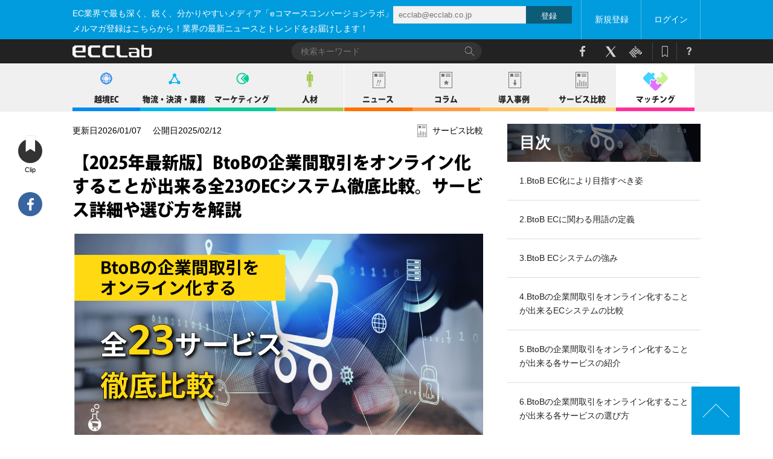

--- FILE ---
content_type: text/html; charset=UTF-8
request_url: https://ecclab.empowershop.co.jp/archives/54125
body_size: 40197
content:
<!DOCTYPE html>
<html dir="ltr" lang="ja"
	prefix="og: https://ogp.me/ns#"  class="no-js wf-active">

<head>
    <!-- Google Tag Manager -->
<script>(function(w,d,s,l,i){w[l]=w[l]||[];w[l].push({'gtm.start':
new Date().getTime(),event:'gtm.js'});var f=d.getElementsByTagName(s)[0],
j=d.createElement(s),dl=l!='dataLayer'?'&l='+l:'';j.async=true;j.src=
'https://www.googletagmanager.com/gtm.js?id='+i+dl;f.parentNode.insertBefore(j,f);
})(window,document,'script','dataLayer','GTM-MBCLFGG');</script>
<!-- End Google Tag Manager -->

<meta charset="UTF-8">
<link rel="SHORTCUT ICON" href="https://ecclab.empowershop.co.jp/wordpress/wp-content/themes/omoto/img/favicon.ico" />
<meta name="twitter:card" content="summary_large_image" />
<meta name="twitter:site" content="@ecc_lab" />
<meta name="twitter:creator" content="@ecc_lab" />
<meta http-equiv="X-UA-Compatible" content="IE=edge">
<meta name="facebook-domain-verification" content="doymuq48x2rzdfxd9jbsu18bfw1v9f" />
<meta name="msapplication-TileImage" content="https://ecclab.empowershop.co.jp/wordpress/wp-content/uploads/2019/06/cropped-logo_512x512-2-300x300.jpg" />

		<!-- All in One SEO 4.3.2 - aioseo.com -->
		<title>【2025年最新版】BtoBの企業間取引をオンライン化することが出来る全23のECシステム徹底比較。サービス詳細や選び方を解説 | EC業界ニュース・まとめ・コラム「eコマースコンバージョンラボ」</title>
		<meta name="description" content="普段の生活ではなかなか馴染みが無いBtoBの領域だが、2021年の市場規模は372兆7,073億円と、BtoC ECと比べて18倍以上の市場規模がある。本記事は、BtoBの企業間取引をオンライン化出来る全22のECシステムをピックアップし、それぞれの特徴やサービスの選び方について考えていくeccLabの特集企画となる。" />
		<meta name="robots" content="max-image-preview:large" />
		<link rel="canonical" href="https://ecclab.empowershop.co.jp/archives/54125" />
		<meta name="generator" content="All in One SEO (AIOSEO) 4.3.2 " />
		<meta property="og:locale" content="ja_JP" />
		<meta property="og:site_name" content="EC業界ニュース・まとめ・コラム「eコマースコンバージョンラボ」 | デジタルでモノを売ると言うこと" />
		<meta property="og:type" content="article" />
		<meta property="og:title" content="【2025年最新版】BtoBの企業間取引をオンライン化することが出来る全23のECシステム徹底比較。サービス詳細や選び方を解説 | EC業界ニュース・まとめ・コラム「eコマースコンバージョンラボ」" />
		<meta property="og:description" content="普段の生活ではなかなか馴染みが無いBtoBの領域だが、2021年の市場規模は372兆7,073億円と、BtoC ECと比べて18倍以上の市場規模がある。本記事は、BtoBの企業間取引をオンライン化出来る全22のECシステムをピックアップし、それぞれの特徴やサービスの選び方について考えていくeccLabの特集企画となる。" />
		<meta property="og:url" content="https://ecclab.empowershop.co.jp/archives/54125" />
		<meta property="fb:app_id" content="1790846741140106" />
		<meta property="fb:admins" content="100000291690035" />
		<meta property="og:image" content="https://ecclab.empowershop.co.jp/wordpress/wp-content/uploads/2025/02/btob23.png" />
		<meta property="og:image:secure_url" content="https://ecclab.empowershop.co.jp/wordpress/wp-content/uploads/2025/02/btob23.png" />
		<meta property="og:image:width" content="1206" />
		<meta property="og:image:height" content="630" />
		<meta property="article:published_time" content="2025-02-11T13:00:00+00:00" />
		<meta property="article:modified_time" content="2026-01-06T21:25:42+00:00" />
		<meta name="twitter:card" content="summary_large_image" />
		<meta name="twitter:title" content="【2025年最新版】BtoBの企業間取引をオンライン化することが出来る全23のECシステム徹底比較。サービス詳細や選び方を解説 | EC業界ニュース・まとめ・コラム「eコマースコンバージョンラボ」" />
		<meta name="twitter:description" content="普段の生活ではなかなか馴染みが無いBtoBの領域だが、2021年の市場規模は372兆7,073億円と、BtoC ECと比べて18倍以上の市場規模がある。本記事は、BtoBの企業間取引をオンライン化出来る全22のECシステムをピックアップし、それぞれの特徴やサービスの選び方について考えていくeccLabの特集企画となる。" />
		<meta name="twitter:image" content="https://ecclab.empowershop.co.jp/wordpress/wp-content/uploads/2025/02/btob23.png" />
		<script type="application/ld+json" class="aioseo-schema">
			{"@context":"https:\/\/schema.org","@graph":[{"@type":"Article","@id":"https:\/\/ecclab.empowershop.co.jp\/archives\/54125#article","name":"\u30102025\u5e74\u6700\u65b0\u7248\u3011BtoB\u306e\u4f01\u696d\u9593\u53d6\u5f15\u3092\u30aa\u30f3\u30e9\u30a4\u30f3\u5316\u3059\u308b\u3053\u3068\u304c\u51fa\u6765\u308b\u516823\u306eEC\u30b7\u30b9\u30c6\u30e0\u5fb9\u5e95\u6bd4\u8f03\u3002\u30b5\u30fc\u30d3\u30b9\u8a73\u7d30\u3084\u9078\u3073\u65b9\u3092\u89e3\u8aac | EC\u696d\u754c\u30cb\u30e5\u30fc\u30b9\u30fb\u307e\u3068\u3081\u30fb\u30b3\u30e9\u30e0\u300ce\u30b3\u30de\u30fc\u30b9\u30b3\u30f3\u30d0\u30fc\u30b8\u30e7\u30f3\u30e9\u30dc\u300d","headline":"\u30102025\u5e74\u6700\u65b0\u7248\u3011BtoB\u306e\u4f01\u696d\u9593\u53d6\u5f15\u3092\u30aa\u30f3\u30e9\u30a4\u30f3\u5316\u3059\u308b\u3053\u3068\u304c\u51fa\u6765\u308b\u516823\u306eEC\u30b7\u30b9\u30c6\u30e0\u5fb9\u5e95\u6bd4\u8f03\u3002\u30b5\u30fc\u30d3\u30b9\u8a73\u7d30\u3084\u9078\u3073\u65b9\u3092\u89e3\u8aac","author":{"@id":"https:\/\/ecclab.empowershop.co.jp\/archives\/author\/ecclab#author"},"publisher":{"@id":"https:\/\/ecclab.empowershop.co.jp\/#organization"},"image":{"@type":"ImageObject","url":"https:\/\/ecclab.empowershop.co.jp\/wordpress\/wp-content\/uploads\/2025\/02\/btob23.png","width":1206,"height":630},"datePublished":"2025-02-11T22:00:00+09:00","dateModified":"2026-01-07T06:25:42+09:00","inLanguage":"ja","mainEntityOfPage":{"@id":"https:\/\/ecclab.empowershop.co.jp\/archives\/54125#webpage"},"isPartOf":{"@id":"https:\/\/ecclab.empowershop.co.jp\/archives\/54125#webpage"},"articleSection":"BtoB EC, \u53d7\u767a\u6ce8, \u30ab\u30fc\u30c8ASP, CMS, \u30b5\u30fc\u30d3\u30b9\u6bd4\u8f03, \u6a5f\u68b0\u90e8\u54c1\u30fbBtoB, BtoB, CMS\u30d1\u30c3\u30b1\u30fc\u30b8, \u30ab\u30fc\u30c8ASP"},{"@type":"BreadcrumbList","@id":"https:\/\/ecclab.empowershop.co.jp\/archives\/54125#breadcrumblist","itemListElement":[{"@type":"ListItem","@id":"https:\/\/ecclab.empowershop.co.jp\/#listItem","position":1,"item":{"@type":"WebPage","@id":"https:\/\/ecclab.empowershop.co.jp\/","name":"\u30db\u30fc\u30e0","description":"EC\u696d\u754c\u30cb\u30e5\u30fc\u30b9\u30fb\u307e\u3068\u3081\u30fb\u30b3\u30e9\u30e0\u3092\u914d\u4fe1\u3059\u308b\u300ce\u30b3\u30de\u30fc\u30b9\u30b3\u30f3\u30d0\u30fc\u30b8\u30e7\u30f3\u30e9\u30dc\u300d\u3002\u30c7\u30b8\u30bf\u30eb\u3067\u30e2\u30ce\u3092\u58f2\u308b\u3068\u8a00\u3046\u3053\u3068\u306f\u3069\u3046\u3044\u3046\u3053\u3068\u306f\u3092\u3068\u3053\u3068\u3093\u8003\u3048\u629c\u3044\u305f\u6df1\u3044\u30b3\u30f3\u30c6\u30f3\u30c4\u3068\u3001\u56fd\u5185\u30fb\u6d77\u5916\u306e\u6700\u65b0\u30c8\u30ec\u30f3\u30c9\u3092\u7db2\u7f85\u7684\u306b\u914d\u4fe1\u3057\u3066\u3044\u307e\u3059\u3002","url":"https:\/\/ecclab.empowershop.co.jp\/"}}]},{"@type":"Organization","@id":"https:\/\/ecclab.empowershop.co.jp\/#organization","name":"EC\u696d\u754c\u30cb\u30e5\u30fc\u30b9\u30fb\u307e\u3068\u3081\u30fb\u30b3\u30e9\u30e0\u300ce\u30b3\u30de\u30fc\u30b9\u30b3\u30f3\u30d0\u30fc\u30b8\u30e7\u30f3\u30e9\u30dc\u300d","url":"https:\/\/ecclab.empowershop.co.jp\/"},{"@type":"Person","@id":"https:\/\/ecclab.empowershop.co.jp\/archives\/author\/ecclab#author","url":"https:\/\/ecclab.empowershop.co.jp\/archives\/author\/ecclab","name":"eccLab","image":{"@type":"ImageObject","@id":"https:\/\/ecclab.empowershop.co.jp\/archives\/54125#authorImage","url":"https:\/\/secure.gravatar.com\/avatar\/322bd3f031a55c293b7719883e7af941?s=96&d=mm&r=g","width":96,"height":96,"caption":"eccLab"}},{"@type":"WebPage","@id":"https:\/\/ecclab.empowershop.co.jp\/archives\/54125#webpage","url":"https:\/\/ecclab.empowershop.co.jp\/archives\/54125","name":"\u30102025\u5e74\u6700\u65b0\u7248\u3011BtoB\u306e\u4f01\u696d\u9593\u53d6\u5f15\u3092\u30aa\u30f3\u30e9\u30a4\u30f3\u5316\u3059\u308b\u3053\u3068\u304c\u51fa\u6765\u308b\u516823\u306eEC\u30b7\u30b9\u30c6\u30e0\u5fb9\u5e95\u6bd4\u8f03\u3002\u30b5\u30fc\u30d3\u30b9\u8a73\u7d30\u3084\u9078\u3073\u65b9\u3092\u89e3\u8aac | EC\u696d\u754c\u30cb\u30e5\u30fc\u30b9\u30fb\u307e\u3068\u3081\u30fb\u30b3\u30e9\u30e0\u300ce\u30b3\u30de\u30fc\u30b9\u30b3\u30f3\u30d0\u30fc\u30b8\u30e7\u30f3\u30e9\u30dc\u300d","description":"\u666e\u6bb5\u306e\u751f\u6d3b\u3067\u306f\u306a\u304b\u306a\u304b\u99b4\u67d3\u307f\u304c\u7121\u3044BtoB\u306e\u9818\u57df\u3060\u304c\u30012021\u5e74\u306e\u5e02\u5834\u898f\u6a21\u306f372\u51467,073\u5104\u5186\u3068\u3001BtoC EC\u3068\u6bd4\u3079\u306618\u500d\u4ee5\u4e0a\u306e\u5e02\u5834\u898f\u6a21\u304c\u3042\u308b\u3002\u672c\u8a18\u4e8b\u306f\u3001BtoB\u306e\u4f01\u696d\u9593\u53d6\u5f15\u3092\u30aa\u30f3\u30e9\u30a4\u30f3\u5316\u51fa\u6765\u308b\u516822\u306eEC\u30b7\u30b9\u30c6\u30e0\u3092\u30d4\u30c3\u30af\u30a2\u30c3\u30d7\u3057\u3001\u305d\u308c\u305e\u308c\u306e\u7279\u5fb4\u3084\u30b5\u30fc\u30d3\u30b9\u306e\u9078\u3073\u65b9\u306b\u3064\u3044\u3066\u8003\u3048\u3066\u3044\u304feccLab\u306e\u7279\u96c6\u4f01\u753b\u3068\u306a\u308b\u3002","inLanguage":"ja","isPartOf":{"@id":"https:\/\/ecclab.empowershop.co.jp\/#website"},"breadcrumb":{"@id":"https:\/\/ecclab.empowershop.co.jp\/archives\/54125#breadcrumblist"},"author":{"@id":"https:\/\/ecclab.empowershop.co.jp\/archives\/author\/ecclab#author"},"creator":{"@id":"https:\/\/ecclab.empowershop.co.jp\/archives\/author\/ecclab#author"},"image":{"@type":"ImageObject","url":"https:\/\/ecclab.empowershop.co.jp\/wordpress\/wp-content\/uploads\/2025\/02\/btob23.png","@id":"https:\/\/ecclab.empowershop.co.jp\/#mainImage","width":1206,"height":630},"primaryImageOfPage":{"@id":"https:\/\/ecclab.empowershop.co.jp\/archives\/54125#mainImage"},"datePublished":"2025-02-11T22:00:00+09:00","dateModified":"2026-01-07T06:25:42+09:00"},{"@type":"WebSite","@id":"https:\/\/ecclab.empowershop.co.jp\/#website","url":"https:\/\/ecclab.empowershop.co.jp\/","name":"EC\u696d\u754c\u30cb\u30e5\u30fc\u30b9\u30fb\u307e\u3068\u3081\u30fb\u30b3\u30e9\u30e0\u300ce\u30b3\u30de\u30fc\u30b9\u30b3\u30f3\u30d0\u30fc\u30b8\u30e7\u30f3\u30e9\u30dc\u300d","description":"\u30c7\u30b8\u30bf\u30eb\u3067\u30e2\u30ce\u3092\u58f2\u308b\u3068\u8a00\u3046\u3053\u3068","inLanguage":"ja","publisher":{"@id":"https:\/\/ecclab.empowershop.co.jp\/#organization"}}]}
		</script>
		<!-- All in One SEO -->

<link rel='dns-prefetch' href='//unpkg.com' />
<link rel='dns-prefetch' href='//www.google.com' />
<link rel='dns-prefetch' href='//s.w.org' />
<link rel="alternate" type="application/rss+xml" title="EC業界ニュース・まとめ・コラム「eコマースコンバージョンラボ」 &raquo; 【2025年最新版】BtoBの企業間取引をオンライン化することが出来る全23のECシステム徹底比較。サービス詳細や選び方を解説 のコメントのフィード" href="https://ecclab.empowershop.co.jp/archives/54125/feed" />
<script type="text/javascript">
window._wpemojiSettings = {"baseUrl":"https:\/\/s.w.org\/images\/core\/emoji\/14.0.0\/72x72\/","ext":".png","svgUrl":"https:\/\/s.w.org\/images\/core\/emoji\/14.0.0\/svg\/","svgExt":".svg","source":{"concatemoji":"https:\/\/ecclab.empowershop.co.jp\/wordpress\/wp-includes\/js\/wp-emoji-release.min.js?ver=6.0.3"}};
/*! This file is auto-generated */
!function(e,a,t){var n,r,o,i=a.createElement("canvas"),p=i.getContext&&i.getContext("2d");function s(e,t){var a=String.fromCharCode,e=(p.clearRect(0,0,i.width,i.height),p.fillText(a.apply(this,e),0,0),i.toDataURL());return p.clearRect(0,0,i.width,i.height),p.fillText(a.apply(this,t),0,0),e===i.toDataURL()}function c(e){var t=a.createElement("script");t.src=e,t.defer=t.type="text/javascript",a.getElementsByTagName("head")[0].appendChild(t)}for(o=Array("flag","emoji"),t.supports={everything:!0,everythingExceptFlag:!0},r=0;r<o.length;r++)t.supports[o[r]]=function(e){if(!p||!p.fillText)return!1;switch(p.textBaseline="top",p.font="600 32px Arial",e){case"flag":return s([127987,65039,8205,9895,65039],[127987,65039,8203,9895,65039])?!1:!s([55356,56826,55356,56819],[55356,56826,8203,55356,56819])&&!s([55356,57332,56128,56423,56128,56418,56128,56421,56128,56430,56128,56423,56128,56447],[55356,57332,8203,56128,56423,8203,56128,56418,8203,56128,56421,8203,56128,56430,8203,56128,56423,8203,56128,56447]);case"emoji":return!s([129777,127995,8205,129778,127999],[129777,127995,8203,129778,127999])}return!1}(o[r]),t.supports.everything=t.supports.everything&&t.supports[o[r]],"flag"!==o[r]&&(t.supports.everythingExceptFlag=t.supports.everythingExceptFlag&&t.supports[o[r]]);t.supports.everythingExceptFlag=t.supports.everythingExceptFlag&&!t.supports.flag,t.DOMReady=!1,t.readyCallback=function(){t.DOMReady=!0},t.supports.everything||(n=function(){t.readyCallback()},a.addEventListener?(a.addEventListener("DOMContentLoaded",n,!1),e.addEventListener("load",n,!1)):(e.attachEvent("onload",n),a.attachEvent("onreadystatechange",function(){"complete"===a.readyState&&t.readyCallback()})),(e=t.source||{}).concatemoji?c(e.concatemoji):e.wpemoji&&e.twemoji&&(c(e.twemoji),c(e.wpemoji)))}(window,document,window._wpemojiSettings);
</script>
<style type="text/css">
img.wp-smiley,
img.emoji {
	display: inline !important;
	border: none !important;
	box-shadow: none !important;
	height: 1em !important;
	width: 1em !important;
	margin: 0 0.07em !important;
	vertical-align: -0.1em !important;
	background: none !important;
	padding: 0 !important;
}
</style>
	<link rel='stylesheet' id='wp-block-library-css'  href='https://ecclab.empowershop.co.jp/wordpress/wp-includes/css/dist/block-library/style.min.css?ver=6.0.3' type='text/css' media='all' />
<style id='global-styles-inline-css' type='text/css'>
body{--wp--preset--color--black: #000000;--wp--preset--color--cyan-bluish-gray: #abb8c3;--wp--preset--color--white: #ffffff;--wp--preset--color--pale-pink: #f78da7;--wp--preset--color--vivid-red: #cf2e2e;--wp--preset--color--luminous-vivid-orange: #ff6900;--wp--preset--color--luminous-vivid-amber: #fcb900;--wp--preset--color--light-green-cyan: #7bdcb5;--wp--preset--color--vivid-green-cyan: #00d084;--wp--preset--color--pale-cyan-blue: #8ed1fc;--wp--preset--color--vivid-cyan-blue: #0693e3;--wp--preset--color--vivid-purple: #9b51e0;--wp--preset--gradient--vivid-cyan-blue-to-vivid-purple: linear-gradient(135deg,rgba(6,147,227,1) 0%,rgb(155,81,224) 100%);--wp--preset--gradient--light-green-cyan-to-vivid-green-cyan: linear-gradient(135deg,rgb(122,220,180) 0%,rgb(0,208,130) 100%);--wp--preset--gradient--luminous-vivid-amber-to-luminous-vivid-orange: linear-gradient(135deg,rgba(252,185,0,1) 0%,rgba(255,105,0,1) 100%);--wp--preset--gradient--luminous-vivid-orange-to-vivid-red: linear-gradient(135deg,rgba(255,105,0,1) 0%,rgb(207,46,46) 100%);--wp--preset--gradient--very-light-gray-to-cyan-bluish-gray: linear-gradient(135deg,rgb(238,238,238) 0%,rgb(169,184,195) 100%);--wp--preset--gradient--cool-to-warm-spectrum: linear-gradient(135deg,rgb(74,234,220) 0%,rgb(151,120,209) 20%,rgb(207,42,186) 40%,rgb(238,44,130) 60%,rgb(251,105,98) 80%,rgb(254,248,76) 100%);--wp--preset--gradient--blush-light-purple: linear-gradient(135deg,rgb(255,206,236) 0%,rgb(152,150,240) 100%);--wp--preset--gradient--blush-bordeaux: linear-gradient(135deg,rgb(254,205,165) 0%,rgb(254,45,45) 50%,rgb(107,0,62) 100%);--wp--preset--gradient--luminous-dusk: linear-gradient(135deg,rgb(255,203,112) 0%,rgb(199,81,192) 50%,rgb(65,88,208) 100%);--wp--preset--gradient--pale-ocean: linear-gradient(135deg,rgb(255,245,203) 0%,rgb(182,227,212) 50%,rgb(51,167,181) 100%);--wp--preset--gradient--electric-grass: linear-gradient(135deg,rgb(202,248,128) 0%,rgb(113,206,126) 100%);--wp--preset--gradient--midnight: linear-gradient(135deg,rgb(2,3,129) 0%,rgb(40,116,252) 100%);--wp--preset--duotone--dark-grayscale: url('#wp-duotone-dark-grayscale');--wp--preset--duotone--grayscale: url('#wp-duotone-grayscale');--wp--preset--duotone--purple-yellow: url('#wp-duotone-purple-yellow');--wp--preset--duotone--blue-red: url('#wp-duotone-blue-red');--wp--preset--duotone--midnight: url('#wp-duotone-midnight');--wp--preset--duotone--magenta-yellow: url('#wp-duotone-magenta-yellow');--wp--preset--duotone--purple-green: url('#wp-duotone-purple-green');--wp--preset--duotone--blue-orange: url('#wp-duotone-blue-orange');--wp--preset--font-size--small: 13px;--wp--preset--font-size--medium: 20px;--wp--preset--font-size--large: 36px;--wp--preset--font-size--x-large: 42px;}.has-black-color{color: var(--wp--preset--color--black) !important;}.has-cyan-bluish-gray-color{color: var(--wp--preset--color--cyan-bluish-gray) !important;}.has-white-color{color: var(--wp--preset--color--white) !important;}.has-pale-pink-color{color: var(--wp--preset--color--pale-pink) !important;}.has-vivid-red-color{color: var(--wp--preset--color--vivid-red) !important;}.has-luminous-vivid-orange-color{color: var(--wp--preset--color--luminous-vivid-orange) !important;}.has-luminous-vivid-amber-color{color: var(--wp--preset--color--luminous-vivid-amber) !important;}.has-light-green-cyan-color{color: var(--wp--preset--color--light-green-cyan) !important;}.has-vivid-green-cyan-color{color: var(--wp--preset--color--vivid-green-cyan) !important;}.has-pale-cyan-blue-color{color: var(--wp--preset--color--pale-cyan-blue) !important;}.has-vivid-cyan-blue-color{color: var(--wp--preset--color--vivid-cyan-blue) !important;}.has-vivid-purple-color{color: var(--wp--preset--color--vivid-purple) !important;}.has-black-background-color{background-color: var(--wp--preset--color--black) !important;}.has-cyan-bluish-gray-background-color{background-color: var(--wp--preset--color--cyan-bluish-gray) !important;}.has-white-background-color{background-color: var(--wp--preset--color--white) !important;}.has-pale-pink-background-color{background-color: var(--wp--preset--color--pale-pink) !important;}.has-vivid-red-background-color{background-color: var(--wp--preset--color--vivid-red) !important;}.has-luminous-vivid-orange-background-color{background-color: var(--wp--preset--color--luminous-vivid-orange) !important;}.has-luminous-vivid-amber-background-color{background-color: var(--wp--preset--color--luminous-vivid-amber) !important;}.has-light-green-cyan-background-color{background-color: var(--wp--preset--color--light-green-cyan) !important;}.has-vivid-green-cyan-background-color{background-color: var(--wp--preset--color--vivid-green-cyan) !important;}.has-pale-cyan-blue-background-color{background-color: var(--wp--preset--color--pale-cyan-blue) !important;}.has-vivid-cyan-blue-background-color{background-color: var(--wp--preset--color--vivid-cyan-blue) !important;}.has-vivid-purple-background-color{background-color: var(--wp--preset--color--vivid-purple) !important;}.has-black-border-color{border-color: var(--wp--preset--color--black) !important;}.has-cyan-bluish-gray-border-color{border-color: var(--wp--preset--color--cyan-bluish-gray) !important;}.has-white-border-color{border-color: var(--wp--preset--color--white) !important;}.has-pale-pink-border-color{border-color: var(--wp--preset--color--pale-pink) !important;}.has-vivid-red-border-color{border-color: var(--wp--preset--color--vivid-red) !important;}.has-luminous-vivid-orange-border-color{border-color: var(--wp--preset--color--luminous-vivid-orange) !important;}.has-luminous-vivid-amber-border-color{border-color: var(--wp--preset--color--luminous-vivid-amber) !important;}.has-light-green-cyan-border-color{border-color: var(--wp--preset--color--light-green-cyan) !important;}.has-vivid-green-cyan-border-color{border-color: var(--wp--preset--color--vivid-green-cyan) !important;}.has-pale-cyan-blue-border-color{border-color: var(--wp--preset--color--pale-cyan-blue) !important;}.has-vivid-cyan-blue-border-color{border-color: var(--wp--preset--color--vivid-cyan-blue) !important;}.has-vivid-purple-border-color{border-color: var(--wp--preset--color--vivid-purple) !important;}.has-vivid-cyan-blue-to-vivid-purple-gradient-background{background: var(--wp--preset--gradient--vivid-cyan-blue-to-vivid-purple) !important;}.has-light-green-cyan-to-vivid-green-cyan-gradient-background{background: var(--wp--preset--gradient--light-green-cyan-to-vivid-green-cyan) !important;}.has-luminous-vivid-amber-to-luminous-vivid-orange-gradient-background{background: var(--wp--preset--gradient--luminous-vivid-amber-to-luminous-vivid-orange) !important;}.has-luminous-vivid-orange-to-vivid-red-gradient-background{background: var(--wp--preset--gradient--luminous-vivid-orange-to-vivid-red) !important;}.has-very-light-gray-to-cyan-bluish-gray-gradient-background{background: var(--wp--preset--gradient--very-light-gray-to-cyan-bluish-gray) !important;}.has-cool-to-warm-spectrum-gradient-background{background: var(--wp--preset--gradient--cool-to-warm-spectrum) !important;}.has-blush-light-purple-gradient-background{background: var(--wp--preset--gradient--blush-light-purple) !important;}.has-blush-bordeaux-gradient-background{background: var(--wp--preset--gradient--blush-bordeaux) !important;}.has-luminous-dusk-gradient-background{background: var(--wp--preset--gradient--luminous-dusk) !important;}.has-pale-ocean-gradient-background{background: var(--wp--preset--gradient--pale-ocean) !important;}.has-electric-grass-gradient-background{background: var(--wp--preset--gradient--electric-grass) !important;}.has-midnight-gradient-background{background: var(--wp--preset--gradient--midnight) !important;}.has-small-font-size{font-size: var(--wp--preset--font-size--small) !important;}.has-medium-font-size{font-size: var(--wp--preset--font-size--medium) !important;}.has-large-font-size{font-size: var(--wp--preset--font-size--large) !important;}.has-x-large-font-size{font-size: var(--wp--preset--font-size--x-large) !important;}
</style>
<link rel='stylesheet' id='pz-linkcard-css'  href='https://ecclab.empowershop.co.jp/wordpress/wp-content/uploads/pz-linkcard/style.css?ver=6.0.3' type='text/css' media='all' />
<link rel='stylesheet' id='omoto-home-slick-theme-css-css'  href='https://ecclab.empowershop.co.jp/wordpress/wp-content/themes/omoto/css/slick/slick-theme.css?ver=6.0.3' type='text/css' media='all' />
<link rel='stylesheet' id='omoto-home-slick-css-css'  href='https://ecclab.empowershop.co.jp/wordpress/wp-content/themes/omoto/css/slick/slick.css?ver=6.0.3' type='text/css' media='all' />
<link rel='stylesheet' id='omoto-home-layout-css'  href='https://ecclab.empowershop.co.jp/wordpress/wp-content/themes/omoto/css/layout.css?ver=6.0.3' type='text/css' media='all' />
<link rel='stylesheet' id='omoto-home-initiral-css'  href='https://ecclab.empowershop.co.jp/wordpress/wp-content/themes/omoto/css/initiral.css?ver=6.0.3' type='text/css' media='all' />
<link rel='stylesheet' id='omoto-home-body-css'  href='https://ecclab.empowershop.co.jp/wordpress/wp-content/themes/omoto/css/body.css?ver=6.0.3' type='text/css' media='all' />
<link rel='stylesheet' id='omoto-modal-css-css'  href='https://ecclab.empowershop.co.jp/wordpress/wp-content/themes/omoto/css/modal.css?ver=6.0.3' type='text/css' media='all' />
<link rel='stylesheet' id='omoto-modal-bookletUI-css'  href='https://ecclab.empowershop.co.jp/wordpress/wp-content/themes/omoto/css/bookletUI.css?ver=6.0.3' type='text/css' media='all' />
<link rel='stylesheet' id='omoto-custom-css'  href='https://ecclab.empowershop.co.jp/wordpress/wp-content/themes/omoto/css/custom.css?ver=6.0.3' type='text/css' media='all' />
<script type='text/javascript' src='https://ecclab.empowershop.co.jp/wordpress/wp-includes/js/jquery/jquery.min.js?ver=3.6.0' id='jquery-core-js'></script>
<script type='text/javascript' src='https://ecclab.empowershop.co.jp/wordpress/wp-includes/js/jquery/jquery-migrate.min.js?ver=3.3.2' id='jquery-migrate-js'></script>
<link rel="https://api.w.org/" href="https://ecclab.empowershop.co.jp/wp-json/" /><link rel="alternate" type="application/json" href="https://ecclab.empowershop.co.jp/wp-json/wp/v2/posts/54125" /><link rel="EditURI" type="application/rsd+xml" title="RSD" href="https://ecclab.empowershop.co.jp/wordpress/xmlrpc.php?rsd" />
<link rel="wlwmanifest" type="application/wlwmanifest+xml" href="https://ecclab.empowershop.co.jp/wordpress/wp-includes/wlwmanifest.xml" /> 
<meta name="generator" content="WordPress 6.0.3" />
<link rel='shortlink' href='https://ecclab.empowershop.co.jp/?p=54125' />
<link rel="alternate" type="application/json+oembed" href="https://ecclab.empowershop.co.jp/wp-json/oembed/1.0/embed?url=https%3A%2F%2Fecclab.empowershop.co.jp%2Farchives%2F54125" />
<link rel="alternate" type="text/xml+oembed" href="https://ecclab.empowershop.co.jp/wp-json/oembed/1.0/embed?url=https%3A%2F%2Fecclab.empowershop.co.jp%2Farchives%2F54125&#038;format=xml" />
<script type="text/javascript">//<![CDATA[
  function external_links_in_new_windows_loop() {
    if (!document.links) {
      document.links = document.getElementsByTagName('a');
    }
    var change_link = false;
    var force = '';
    var ignore = '';

    for (var t=0; t<document.links.length; t++) {
      var all_links = document.links[t];
      change_link = false;
      
      if(document.links[t].hasAttribute('onClick') == false) {
        // forced if the address starts with http (or also https), but does not link to the current domain
        if(all_links.href.search(/^http/) != -1 && all_links.href.search('ecclab.empowershop.co.jp') == -1 && all_links.href.search(/^#/) == -1) {
          // console.log('Changed ' + all_links.href);
          change_link = true;
        }
          
        if(force != '' && all_links.href.search(force) != -1) {
          // forced
          // console.log('force ' + all_links.href);
          change_link = true;
        }
        
        if(ignore != '' && all_links.href.search(ignore) != -1) {
          // console.log('ignore ' + all_links.href);
          // ignored
          change_link = false;
        }

        if(change_link == true) {
          // console.log('Changed ' + all_links.href);
          document.links[t].setAttribute('onClick', 'javascript:window.open(\'' + all_links.href.replace(/'/g, '') + '\', \'_blank\', \'noopener\'); return false;');
          document.links[t].removeAttribute('target');
        }
      }
    }
  }
  
  // Load
  function external_links_in_new_windows_load(func)
  {  
    var oldonload = window.onload;
    if (typeof window.onload != 'function'){
      window.onload = func;
    } else {
      window.onload = function(){
        oldonload();
        func();
      }
    }
  }

  external_links_in_new_windows_load(external_links_in_new_windows_loop);
  //]]></script>

<meta name="generator" content="os-diagnosis-generator" />
<meta name="osdg-id" content="free" />
<link rel="canonical" href="https://ecclab.empowershop.co.jp/archives/54125" /><meta name="author" content="eccLab" />    <!-- Facebook Pixel Code --> 
    <script> 
    !function(f,b,e,v,n,t,s){if(f.fbq)return;n=f.fbq=function(){n.callMethod? 
    n.callMethod.apply(n,arguments):n.queue.push(arguments)};if(!f._fbq)f._fbq=n; 
    n.push=n;n.loaded=!0;n.version='2.0';n.queue=[];t=b.createElement(e);t.async=!0; 
    t.src=v;s=b.getElementsByTagName(e)[0];s.parentNode.insertBefore(t,s)}(window, 
    document,'script','https://connect.facebook.net/en_US/fbevents.js'); 
    fbq('init', '736825109707049'); // Insert your pixel ID here. 
    fbq('track', 'PageView'); 
    </script> 
    <noscript>
        <img height="1" width="1" style="display:none" src="https://www.facebook.com/tr?id=736825109707049&ev=PageView&noscript=1" />
    </noscript> 
    <!-- DO NOT MODIFY --> 
    <!-- End Facebook Pixel Code --> 
        
    <link rel="amphtml" href="https://ecclab.empowershop.co.jp/archives/54125/amp"><link rel="icon" href="https://ecclab.empowershop.co.jp/wordpress/wp-content/uploads/2019/06/cropped-logo_512x512-2-200x200.jpg" sizes="32x32" />
<link rel="icon" href="https://ecclab.empowershop.co.jp/wordpress/wp-content/uploads/2019/06/cropped-logo_512x512-2-200x200.jpg" sizes="192x192" />
<link rel="apple-touch-icon" href="https://ecclab.empowershop.co.jp/wordpress/wp-content/uploads/2019/06/cropped-logo_512x512-2-200x200.jpg" />
<meta name="msapplication-TileImage" content="https://ecclab.empowershop.co.jp/wordpress/wp-content/uploads/2019/06/cropped-logo_512x512-2-300x300.jpg" />
<script type="text/javascript" src="//cdn.activity.bdash-cloud.com/tracking-script/bd-zrg4xn/tracking.js?async=true" charset="UTF-8"></script>
<script>
   var contentWidth = 1100; // コンテンツの幅に合わせて修正してください
   var ua = navigator.userAgent; // ユーザーエージェントの取得
   if((ua.indexOf('Android') > 0 && ua.indexOf('Mobile') == -1) || ua.indexOf('iPad') > 0 || ua.indexOf('Kindle') > 0 || ua.indexOf('Silk') > 0){
     // タブレット端末だった場合の処理
     document.write('<meta name="viewport" content="width=' + contentWidth + '">');
   } else {
     // タブレット端末ではない場合の処理
     document.write('<meta name="viewport" content="width=device-width, user-scalable=no, initial-scale=1, maximum-scale=1, minimum-scale=1">');
   }
</script>
</head>

<body relCheckLogin="0" class="wrap-none-login">
    <!-- Load Facebook SDK for JavaScript -->
    <div id="fb-root"></div>
    <script async defer crossorigin="anonymous" src="https://connect.facebook.net/ja_JP/sdk.js#xfbml=1&version=v17.0&appId=1790846741140106" nonce="BX5nFaZe"></script>
    <!-- Google Tag Manager (noscript) -->
    <noscript><iframe src="https://www.googletagmanager.com/ns.html?id=GTM-MBCLFGG" height="0" width="0" style="display:none;visibility:hidden"></iframe></noscript>
    <!-- End Google Tag Manager (noscript) -->

    <div id="container">
        <div id="contentwrap">
            <!-- ============================== Begin "login bar" area ============================== -->
            <!--　メールマガエリア  -->

            <div class="headerwrap none-login">
                                    <div id="login-bar">
                        <div class="_wrap login">
                            <div class="e-magazine-text-wrap">
                                <div class="text-top" style="width: 65%">
                                    <h2 id="e-magazine-text">EC業界で最も深く、鋭く、分かりやすいメディア「eコマースコンバージョンラボ」<br>メルマガ登録はこちらから！業界の最新ニュースとトレンドをお届けします！</h2>
                                </div>
                                <div class="e-magazine-table" >
                                    <fieldset id="e-magazine-table-col-2">
                                        <input type="text" name="magaMailAddress" id="e-magazine-input-email" placeholder="ecclab@ecclab.co.jp">
                                        <a href="javascript:;" id="e-magazine-input-button">登録</a>
                                    </fieldset>
                                    <span class="email-error" >
                                                                            </span>
                                </div>
                            </div>
                            <nav>
                                <ul>
                                    <li><a href="javascript:;" onclick="showModal('modal-one')">新規登録</a></li>
                                    <li><a href="javascript:;" onclick="showLogin()">ログイン</a></li>
                                </ul>
                            </nav>
                        </div>
                    </div>
                

                <!-- ============================== End "login bar" area ============================== -->
                <!-- ============================== End "header navigation" area ============================== -->
                <!-- ============================== Begin "header navigation" area ============================== -->
                <header id="site-header">
                    <div id="utility">
                        <div class="_wrap">
                                                        <a class="logo" href="/">
                                <img src="https://ecclab.empowershop.co.jp/wordpress/wp-content/themes/omoto/img/logo.wt.svg" alt="eccLab">
                            </a>
                            <div id="search-box" class="">
                                <form id="searchform" action="https://ecclab.empowershop.co.jp/" method="get">
    <div class="search-field">
        <input type="text" name="s" value="" placeholder="検索キーワード" id="search-element">
        <input type="submit" value="">
    </div>
    <div class="universal-search-box">
        <span class="close"></span>
        <dl>
            <dt>記事タイプ</dt>
            <dd>
                <ul class="type">
                    <li>
                        <input type="checkbox" name="t[]" value="news" id="article-type-1">
                        <label class="news" for="article-type-1">ニュース</label>
                    </li>
                    <li>
                        <input type="checkbox" name="t[]" value="column" id="article-type-2">
                        <label class="column" for="article-type-2">コラム</label>
                    </li>
                    <li>
                        <input type="checkbox" name="t[]" value="introduction" id="article-type-3">
                        <label class="import" for="article-type-3">導入事例</label>
                    </li>
                    <li>
                        <input type="checkbox" name="t[]" value="comparison" id="article-type-4">
                        <label class="compare" for="article-type-4">サービス比較</label>
                    </li>
                </ul>
            </dd>
        </dl>
        <dl>
            <dt>カテゴリ</dt>
            <dd>
                                    <ul class="category">
                        <li>
                            <input type="checkbox" name="c[]" value="311" id="category-type-1">
                            <label class="ec" for="category-type-1">
                                越境EC                            </label>
                        </li>
                                            </ul>
                                        <ul class="category">
                        <li>
                            <input type="checkbox" name="c[]" value="183" id="category-type-2">
                            <label class="operation" for="category-type-2">
                                物流・決済・業務                            </label>
                        </li>
                                                        <li>
                                    <input type="checkbox" name="c[]" value="246" id="category-type-2-1">
                                    <label class="operation" for="category-type-2-1">
                                        物流・配送                                    </label>
                                </li>
                                                                <li>
                                    <input type="checkbox" name="c[]" value="247" id="category-type-2-2">
                                    <label class="operation" for="category-type-2-2">
                                        決済                                    </label>
                                </li>
                                                                <li>
                                    <input type="checkbox" name="c[]" value="248" id="category-type-2-3">
                                    <label class="operation" for="category-type-2-3">
                                        在庫管理                                    </label>
                                </li>
                                                                <li>
                                    <input type="checkbox" name="c[]" value="341" id="category-type-2-4">
                                    <label class="operation" for="category-type-2-4">
                                        ささげ（撮影・採寸・原稿）                                    </label>
                                </li>
                                                                <li>
                                    <input type="checkbox" name="c[]" value="345" id="category-type-2-5">
                                    <label class="operation" for="category-type-2-5">
                                        アウトソーシング                                    </label>
                                </li>
                                                                <li>
                                    <input type="checkbox" name="c[]" value="391" id="category-type-2-6">
                                    <label class="operation" for="category-type-2-6">
                                        商品企画                                    </label>
                                </li>
                                                                <li>
                                    <input type="checkbox" name="c[]" value="734" id="category-type-2-7">
                                    <label class="operation" for="category-type-2-7">
                                        受発注                                    </label>
                                </li>
                                                                <li>
                                    <input type="checkbox" name="c[]" value="735" id="category-type-2-8">
                                    <label class="operation" for="category-type-2-8">
                                        プロセス自動化                                    </label>
                                </li>
                                                                <li>
                                    <input type="checkbox" name="c[]" value="606" id="category-type-2-9">
                                    <label class="operation" for="category-type-2-9">
                                        戦略                                    </label>
                                </li>
                                                                <li>
                                    <input type="checkbox" name="c[]" value="757" id="category-type-2-10">
                                    <label class="operation" for="category-type-2-10">
                                        価格                                    </label>
                                </li>
                                                                <li>
                                    <input type="checkbox" name="c[]" value="758" id="category-type-2-11">
                                    <label class="operation" for="category-type-2-11">
                                        顧客管理                                    </label>
                                </li>
                                                    </ul>
                                        <ul class="category">
                        <li>
                            <input type="checkbox" name="c[]" value="236" id="category-type-3">
                            <label class="marketing" for="category-type-3">
                                マーケティング                            </label>
                        </li>
                                                        <li>
                                    <input type="checkbox" name="c[]" value="85" id="category-type-3-1">
                                    <label class="marketing" for="category-type-3-1">
                                        O2O・オムニチャネル                                    </label>
                                </li>
                                                                <li>
                                    <input type="checkbox" name="c[]" value="235" id="category-type-3-2">
                                    <label class="marketing" for="category-type-3-2">
                                        コンテンツマーケティング                                    </label>
                                </li>
                                                                <li>
                                    <input type="checkbox" name="c[]" value="238" id="category-type-3-3">
                                    <label class="marketing" for="category-type-3-3">
                                        マーケティングオートメーション                                    </label>
                                </li>
                                                                <li>
                                    <input type="checkbox" name="c[]" value="346" id="category-type-3-4">
                                    <label class="marketing" for="category-type-3-4">
                                        デジタルマーケティング                                    </label>
                                </li>
                                                                <li>
                                    <input type="checkbox" name="c[]" value="587" id="category-type-3-5">
                                    <label class="marketing" for="category-type-3-5">
                                        インフルエンサーマーケ                                    </label>
                                </li>
                                                                <li>
                                    <input type="checkbox" name="c[]" value="227" id="category-type-3-6">
                                    <label class="marketing" for="category-type-3-6">
                                        広告・アドテク                                    </label>
                                </li>
                                                                <li>
                                    <input type="checkbox" name="c[]" value="237" id="category-type-3-7">
                                    <label class="marketing" for="category-type-3-7">
                                        プライベートDMP・DMP                                    </label>
                                </li>
                                                                <li>
                                    <input type="checkbox" name="c[]" value="343" id="category-type-3-8">
                                    <label class="marketing" for="category-type-3-8">
                                        One to Oneマーケティング                                    </label>
                                </li>
                                                                <li>
                                    <input type="checkbox" name="c[]" value="348" id="category-type-3-9">
                                    <label class="marketing" for="category-type-3-9">
                                        ソーシャルメディア                                    </label>
                                </li>
                                                                <li>
                                    <input type="checkbox" name="c[]" value="342" id="category-type-3-10">
                                    <label class="marketing" for="category-type-3-10">
                                        ブランディング                                    </label>
                                </li>
                                                                <li>
                                    <input type="checkbox" name="c[]" value="352" id="category-type-3-11">
                                    <label class="marketing" for="category-type-3-11">
                                        SEO・SEM                                    </label>
                                </li>
                                                                <li>
                                    <input type="checkbox" name="c[]" value="351" id="category-type-3-12">
                                    <label class="marketing" for="category-type-3-12">
                                        CRM                                    </label>
                                </li>
                                                                <li>
                                    <input type="checkbox" name="c[]" value="350" id="category-type-3-13">
                                    <label class="marketing" for="category-type-3-13">
                                        メルマガ                                    </label>
                                </li>
                                                                <li>
                                    <input type="checkbox" name="c[]" value="755" id="category-type-3-14">
                                    <label class="marketing" for="category-type-3-14">
                                        ロケーションベース                                    </label>
                                </li>
                                                                <li>
                                    <input type="checkbox" name="c[]" value="756" id="category-type-3-15">
                                    <label class="marketing" for="category-type-3-15">
                                        ポイント                                    </label>
                                </li>
                                                    </ul>
                                        <ul class="category">
                        <li>
                            <input type="checkbox" name="c[]" value="618" id="category-type-4">
                            <label class="recruit" for="category-type-4">
                                人材                            </label>
                        </li>
                                                        <li>
                                    <input type="checkbox" name="c[]" value="619" id="category-type-4-1">
                                    <label class="recruit" for="category-type-4-1">
                                        転職                                    </label>
                                </li>
                                                                <li>
                                    <input type="checkbox" name="c[]" value="620" id="category-type-4-2">
                                    <label class="recruit" for="category-type-4-2">
                                        採用                                    </label>
                                </li>
                                                                <li>
                                    <input type="checkbox" name="c[]" value="621" id="category-type-4-3">
                                    <label class="recruit" for="category-type-4-3">
                                        育成                                    </label>
                                </li>
                                                    </ul>
                                </dd>
        </dl>
    </div>
</form>                            </div>
                            <nav>
                                <ul class="sns">
                                    <li><a href="https://www.facebook.com/ecommerce.conversion.lab/" target="_blank" class="fb"><img src="https://ecclab.empowershop.co.jp/wordpress/wp-content/themes/omoto/img/logo.fb.wt.svg" alt="facebook"></a></li>
                                    <li><a href="https://x.com/ecc_lab" target="_blank" class="tw"><img src="https://ecclab.empowershop.co.jp/wordpress/wp-content/themes/omoto/img/twitter-logo-white.svg" alt="twitter"></a></li>
                                    <li><a href="https://newspicks.com/user/233961/" target="_blank" class="rss"><img src="https://ecclab.empowershop.co.jp/wordpress/wp-content/themes/omoto/img/newspicks-svg.png" alt="newspicks"></a></li>
                                </ul>

                                <ul class="tools">
                                    <li>
                                                                                    <a href="javascript:;" onclick="showLogin()" class="_clip">
                                                <img src="https://ecclab.empowershop.co.jp/wordpress/wp-content/themes/omoto/img/icon.clip.wt.svg" alt="clip">
                                            </a>
                                                                            </li>
                                    <li>
                                        <a href="/archives/product/34830" class="_help">
                                            <img src="https://ecclab.empowershop.co.jp/wordpress/wp-content/themes/omoto/img/icon.help.wt.svg" alt="clip">
                                        </a>
                                    </li>
                                </ul>
                            </nav>
                        </div>
                    </div>
                </header>
            </div>
            <div style="clear: both"></div>
            <div id="site-header-menu" style="margin-top: 105px">
                <nav id="gNavi">
                    <div class="_wrap">
                        <ul class="gList category">
                            
                                <li name="mm1">
                                    <a href="https://ecclab.empowershop.co.jp/archives/category/ekkyoec" class="parentTitle ec" id="cate-menu-311">越境EC</a>
                                    <!-- ====== [Mega Menu] ====== -->
                                    <nav id="mm1" class="megaMenu">
                                        <div class="_wrap">
                                            <div class="menu">
                                                <h2 class="ec">越境EC <a href="https://ecclab.empowershop.co.jp/archives/category/ekkyoec">カテゴリTOPへ</a></h2>
                                                <div class="_content">
                                                                                                        <dl>
                                                        <dt>記事種別で探す</dt>
                                                        <dd>
                                                            <ul>
                                                                <li><a href="/news?catid=311">ニュース</a></li>
                                                                <li><a href="/main-area?catid=311">コラム</a></li>
                                                                <li><a href="/archives/category/type/casestudy?catid=311">導入事例</a></li>
                                                                <li><a href="/feature?catid=311">サービス比較</a></li>
                                                            </ul>
                                                        </dd>
                                                    </dl>
                                                                                                    </div><!-- /._content -->
                                            </div><!-- /.menu -->
                                            <div class="article">
                                                                                                    <dl>
                                                        <dt>新<br>着</dt>
                                                        <dd>
                                                            <ul class="pickup-article">
                                                                                                                                    <li>
                                                                        <article>
                                                                            <a class="_box" href="https://ecclab.empowershop.co.jp/archives/106995" style="background:url(https://ecclab.empowershop.co.jp/wordpress/wp-content/uploads/2025/11/c478b1a6dedb96603a486610161ab963-10-800x291.png) center center / cover;">
                                                                                <h3><span>ebay、2025年第3四半期の売れ筋、トレーディングカードで前年同期比約2.4倍、カメラドローン62倍</span></h3>
                                                                            </a>
                                                                        </article>
                                                                    </li>
                                                                                                                                    <li>
                                                                        <article>
                                                                            <a class="_box" href="https://ecclab.empowershop.co.jp/archives/104770" style="background:url(https://ecclab.empowershop.co.jp/wordpress/wp-content/uploads/2025/08/c478b1a6dedb96603a486610161ab963-800x420.png) center center / cover;">
                                                                                <h3><span>海外からの越境EC購入、2025年上半期の出荷国、アメリカ23%、台湾17%、香港17%</span></h3>
                                                                            </a>
                                                                        </article>
                                                                    </li>
                                                                                                                            </ul>
                                                        </dd>
                                                    </dl>
                                                                                                                                                                                                    <dl>
                                                        <dt>資<br>料<br>有<br>り</dt>
                                                        <dd>
                                                            <ul class="pickup-article">
                                                                                                                                    <li>
                                                                        <article>
                                                                            <a class="_box" href="https://ecclab.empowershop.co.jp/archives/51819" style="background:url(https://ecclab.empowershop.co.jp/wordpress/wp-content/uploads/2018/07/3_2.jpg) center center / cover;">
                                                                                <h3><span>増加する訪日観光客に越境ECを利用してもらうためにeBayが取り組んでいること</span></h3>
                                                                            </a>
                                                                        </article>
                                                                    </li>
                                                                                                                                    <li>
                                                                        <article>
                                                                            <a class="_box" href="https://ecclab.empowershop.co.jp/archives/50930" style="background:url(https://ecclab.empowershop.co.jp/wordpress/wp-content/uploads/2018/07/P3291586_1.jpg) center center / cover;">
                                                                                <h3><span>eBayでの越境ECをよりチャレンジしやすくサポート、オルグロー株式会社の出店支援</span></h3>
                                                                            </a>
                                                                        </article>
                                                                    </li>
                                                                                                                            </ul>
                                                        </dd>
                                                    </dl>
                                                
                                            </div>
                                        </div><!-- /._wrap -->
                                        <span class="close"></span>
                                    </nav>
                                    <!-- ====== /[Mega Menu] ====== -->
                                </li>
                            
                                <li name="mm2">
                                    <a href="https://ecclab.empowershop.co.jp/archives/category/butuketu" class="parentTitle operation" id="cate-menu-183">物流・決済・業務</a>
                                    <!-- ====== [Mega Menu] ====== -->
                                    <nav id="mm2" class="megaMenu">
                                        <div class="_wrap">
                                            <div class="menu">
                                                <h2 class="operation">物流・決済・業務 <a href="https://ecclab.empowershop.co.jp/archives/category/butuketu">カテゴリTOPへ</a></h2>
                                                <div class="_content">
                                                                                                            <dl>
                                                            <dt>内容で探す</dt>
                                                            <dd>
                                                                <ul>
                                                                                                                                            <li><a href="https://ecclab.empowershop.co.jp/archives/category/butuketu/buturyu">物流・配送</a></li>
                                                                                                                                            <li><a href="https://ecclab.empowershop.co.jp/archives/category/butuketu/kessai">決済</a></li>
                                                                                                                                            <li><a href="https://ecclab.empowershop.co.jp/archives/category/butuketu/zaiko">在庫管理</a></li>
                                                                                                                                            <li><a href="https://ecclab.empowershop.co.jp/archives/category/butuketu/sasage">ささげ（撮影・採寸・原稿）</a></li>
                                                                                                                                            <li><a href="https://ecclab.empowershop.co.jp/archives/category/butuketu/outsourcing">アウトソーシング</a></li>
                                                                                                                                            <li><a href="https://ecclab.empowershop.co.jp/archives/category/butuketu/kikaku">商品企画</a></li>
                                                                                                                                            <li><a href="https://ecclab.empowershop.co.jp/archives/category/butuketu/juhachu">受発注</a></li>
                                                                                                                                            <li><a href="https://ecclab.empowershop.co.jp/archives/category/butuketu/process">プロセス自動化</a></li>
                                                                                                                                            <li><a href="https://ecclab.empowershop.co.jp/archives/category/butuketu/strategy">戦略</a></li>
                                                                                                                                            <li><a href="https://ecclab.empowershop.co.jp/archives/category/butuketu/price">価格</a></li>
                                                                                                                                            <li><a href="https://ecclab.empowershop.co.jp/archives/category/butuketu/customer-management">顧客管理</a></li>
                                                                                                                                    </ul>
                                                            </dd>
                                                        </dl>
                                                                                                        <dl>
                                                        <dt>記事種別で探す</dt>
                                                        <dd>
                                                            <ul>
                                                                <li><a href="/news?catid=183">ニュース</a></li>
                                                                <li><a href="/main-area?catid=183">コラム</a></li>
                                                                <li><a href="/archives/category/type/casestudy?catid=183">導入事例</a></li>
                                                                <li><a href="/feature?catid=183">サービス比較</a></li>
                                                            </ul>
                                                        </dd>
                                                    </dl>
                                                                                                    </div><!-- /._content -->
                                            </div><!-- /.menu -->
                                            <div class="article">
                                                                                                    <dl>
                                                        <dt>新<br>着</dt>
                                                        <dd>
                                                            <ul class="pickup-article">
                                                                                                                                    <li>
                                                                        <article>
                                                                            <a class="_box" href="https://ecclab.empowershop.co.jp/archives/108086" style="background:url(https://ecclab.empowershop.co.jp/wordpress/wp-content/uploads/2026/01/shutterstock_2455136135-800x446.jpg) center center / cover;">
                                                                                <h3><span>2026年の検索と発見についてマーケターが知っておくべき6つのこと</span></h3>
                                                                            </a>
                                                                        </article>
                                                                    </li>
                                                                                                                                    <li>
                                                                        <article>
                                                                            <a class="_box" href="https://ecclab.empowershop.co.jp/archives/108124" style="background:url(https://ecclab.empowershop.co.jp/wordpress/wp-content/uploads/2026/01/iablab2026-2-800x463.png) center center / cover;">
                                                                                <h3><span>IAB、デジタル広告向けエージェント型AIのロードマップを発表</span></h3>
                                                                            </a>
                                                                        </article>
                                                                    </li>
                                                                                                                            </ul>
                                                        </dd>
                                                    </dl>
                                                                                                                                                    <dl>
                                                        <dt>人<br>気</dt>
                                                        <dd>
                                                            <ul class="pickup-article">

                                                                                                                                    <li>
                                                                        <article>
                                                                            <a class="_box" href="https://ecclab.empowershop.co.jp/archives/107453" style="background:url(https://ecclab.empowershop.co.jp/wordpress/wp-content/uploads/2025/12/c478b1a6dedb96603a486610161ab963-17.png) center center / cover;">
                                                                                <h3><span>生成AIで検索し購入した商品価格は71.5%が4,999円以下に集中、33%がAIの提案を採用し購入</span></h3>
                                                                            </a>
                                                                        </article>
                                                                    </li>
                                                                                                                                    <li>
                                                                        <article>
                                                                            <a class="_box" href="https://ecclab.empowershop.co.jp/archives/108086" style="background:url(https://ecclab.empowershop.co.jp/wordpress/wp-content/uploads/2026/01/shutterstock_2455136135-800x446.jpg) center center / cover;">
                                                                                <h3><span>2026年の検索と発見についてマーケターが知っておくべき6つのこと</span></h3>
                                                                            </a>
                                                                        </article>
                                                                    </li>
                                                                                                                            </ul>
                                                        </dd>
                                                    </dl>
                                                                                                                                                    <dl>
                                                        <dt>資<br>料<br>有<br>り</dt>
                                                        <dd>
                                                            <ul class="pickup-article">
                                                                                                                                    <li>
                                                                        <article>
                                                                            <a class="_box" href="https://ecclab.empowershop.co.jp/archives/106632" style="background:url(https://ecclab.empowershop.co.jp/wordpress/wp-content/uploads/2025/11/seminar_20251112-1-800x420.png) center center / cover;">
                                                                                <h3><span>[終了]11/12「＼月商1億→10億以上へ／拡大期のEC成長モデル・成功ロードマップ〜成果を分ける“施策選定”の戦略思考と成功施策〜」</span></h3>
                                                                            </a>
                                                                        </article>
                                                                    </li>
                                                                                                                                    <li>
                                                                        <article>
                                                                            <a class="_box" href="https://ecclab.empowershop.co.jp/archives/90276" style="background:url(https://ecclab.empowershop.co.jp/wordpress/wp-content/uploads/2023/11/20231130_gaprise-800x327.png) center center / cover;">
                                                                                <h3><span>[終了]11/30【マーケティング担当者様必見！】見過ごされない”触って遊べる”最新バナー広告で認知拡大！認知施策の正しいKPI設定方法まで一挙ご紹介</span></h3>
                                                                            </a>
                                                                        </article>
                                                                    </li>
                                                                                                                            </ul>
                                                        </dd>
                                                    </dl>
                                                
                                            </div>
                                        </div><!-- /._wrap -->
                                        <span class="close"></span>
                                    </nav>
                                    <!-- ====== /[Mega Menu] ====== -->
                                </li>
                            
                                <li name="mm3">
                                    <a href="https://ecclab.empowershop.co.jp/archives/category/marketing" class="parentTitle marketing" id="cate-menu-236">マーケティング</a>
                                    <!-- ====== [Mega Menu] ====== -->
                                    <nav id="mm3" class="megaMenu">
                                        <div class="_wrap">
                                            <div class="menu">
                                                <h2 class="marketing">マーケティング <a href="https://ecclab.empowershop.co.jp/archives/category/marketing">カテゴリTOPへ</a></h2>
                                                <div class="_content">
                                                                                                            <dl>
                                                            <dt>内容で探す</dt>
                                                            <dd>
                                                                <ul>
                                                                                                                                            <li><a href="https://ecclab.empowershop.co.jp/archives/category/marketing/o2o">O2O・オムニチャネル</a></li>
                                                                                                                                            <li><a href="https://ecclab.empowershop.co.jp/archives/category/marketing/contents-marketing">コンテンツマーケティング</a></li>
                                                                                                                                            <li><a href="https://ecclab.empowershop.co.jp/archives/category/marketing/ma">マーケティングオートメーション</a></li>
                                                                                                                                            <li><a href="https://ecclab.empowershop.co.jp/archives/category/marketing/digital">デジタルマーケティング</a></li>
                                                                                                                                            <li><a href="https://ecclab.empowershop.co.jp/archives/category/marketing/influencer">インフルエンサーマーケ</a></li>
                                                                                                                                            <li><a href="https://ecclab.empowershop.co.jp/archives/category/marketing/ads">広告・アドテク</a></li>
                                                                                                                                            <li><a href="https://ecclab.empowershop.co.jp/archives/category/marketing/private-dmp">プライベートDMP・DMP</a></li>
                                                                                                                                            <li><a href="https://ecclab.empowershop.co.jp/archives/category/marketing/one-to-one">One to Oneマーケティング</a></li>
                                                                                                                                            <li><a href="https://ecclab.empowershop.co.jp/archives/category/marketing/socialmedia">ソーシャルメディア</a></li>
                                                                                                                                            <li><a href="https://ecclab.empowershop.co.jp/archives/category/marketing/branding">ブランディング</a></li>
                                                                                                                                            <li><a href="https://ecclab.empowershop.co.jp/archives/category/marketing/seosem">SEO・SEM</a></li>
                                                                                                                                            <li><a href="https://ecclab.empowershop.co.jp/archives/category/marketing/crm">CRM</a></li>
                                                                                                                                            <li><a href="https://ecclab.empowershop.co.jp/archives/category/marketing/mailmarketing">メルマガ</a></li>
                                                                                                                                            <li><a href="https://ecclab.empowershop.co.jp/archives/category/marketing/location">ロケーションベース</a></li>
                                                                                                                                            <li><a href="https://ecclab.empowershop.co.jp/archives/category/marketing/point">ポイント</a></li>
                                                                                                                                    </ul>
                                                            </dd>
                                                        </dl>
                                                                                                        <dl>
                                                        <dt>記事種別で探す</dt>
                                                        <dd>
                                                            <ul>
                                                                <li><a href="/news?catid=236">ニュース</a></li>
                                                                <li><a href="/main-area?catid=236">コラム</a></li>
                                                                <li><a href="/archives/category/type/casestudy?catid=236">導入事例</a></li>
                                                                <li><a href="/feature?catid=236">サービス比較</a></li>
                                                            </ul>
                                                        </dd>
                                                    </dl>
                                                                                                    </div><!-- /._content -->
                                            </div><!-- /.menu -->
                                            <div class="article">
                                                                                                    <dl>
                                                        <dt>新<br>着</dt>
                                                        <dd>
                                                            <ul class="pickup-article">
                                                                                                                                    <li>
                                                                        <article>
                                                                            <a class="_box" href="https://ecclab.empowershop.co.jp/archives/108160" style="background:url(https://ecclab.empowershop.co.jp/wordpress/wp-content/uploads/2026/01/c478b1a6dedb96603a486610161ab963-800x450.png) center center / cover;">
                                                                                <h3><span>アプリ担当者、導入後運用性重視するのは49%、利用目的は売上向上で58%</span></h3>
                                                                            </a>
                                                                        </article>
                                                                    </li>
                                                                                                                                    <li>
                                                                        <article>
                                                                            <a class="_box" href="https://ecclab.empowershop.co.jp/archives/108086" style="background:url(https://ecclab.empowershop.co.jp/wordpress/wp-content/uploads/2026/01/shutterstock_2455136135-800x446.jpg) center center / cover;">
                                                                                <h3><span>2026年の検索と発見についてマーケターが知っておくべき6つのこと</span></h3>
                                                                            </a>
                                                                        </article>
                                                                    </li>
                                                                                                                            </ul>
                                                        </dd>
                                                    </dl>
                                                                                                                                                    <dl>
                                                        <dt>人<br>気</dt>
                                                        <dd>
                                                            <ul class="pickup-article">

                                                                                                                                    <li>
                                                                        <article>
                                                                            <a class="_box" href="https://ecclab.empowershop.co.jp/archives/107453" style="background:url(https://ecclab.empowershop.co.jp/wordpress/wp-content/uploads/2025/12/c478b1a6dedb96603a486610161ab963-17.png) center center / cover;">
                                                                                <h3><span>生成AIで検索し購入した商品価格は71.5%が4,999円以下に集中、33%がAIの提案を採用し購入</span></h3>
                                                                            </a>
                                                                        </article>
                                                                    </li>
                                                                                                                                    <li>
                                                                        <article>
                                                                            <a class="_box" href="https://ecclab.empowershop.co.jp/archives/107503" style="background:url(https://ecclab.empowershop.co.jp/wordpress/wp-content/uploads/2025/12/c478b1a6dedb96603a486610161ab963-22-800x450.png) center center / cover;">
                                                                                <h3><span>ECサイト表示速度ランキング（2025年12月）、LCP首位はムラウチドットコム、2月の1.178秒から大幅改善</span></h3>
                                                                            </a>
                                                                        </article>
                                                                    </li>
                                                                                                                            </ul>
                                                        </dd>
                                                    </dl>
                                                                                                                                                    <dl>
                                                        <dt>資<br>料<br>有<br>り</dt>
                                                        <dd>
                                                            <ul class="pickup-article">
                                                                                                                                    <li>
                                                                        <article>
                                                                            <a class="_box" href="https://ecclab.empowershop.co.jp/archives/106632" style="background:url(https://ecclab.empowershop.co.jp/wordpress/wp-content/uploads/2025/11/seminar_20251112-1-800x420.png) center center / cover;">
                                                                                <h3><span>[終了]11/12「＼月商1億→10億以上へ／拡大期のEC成長モデル・成功ロードマップ〜成果を分ける“施策選定”の戦略思考と成功施策〜」</span></h3>
                                                                            </a>
                                                                        </article>
                                                                    </li>
                                                                                                                                    <li>
                                                                        <article>
                                                                            <a class="_box" href="https://ecclab.empowershop.co.jp/archives/90276" style="background:url(https://ecclab.empowershop.co.jp/wordpress/wp-content/uploads/2023/11/20231130_gaprise-800x327.png) center center / cover;">
                                                                                <h3><span>[終了]11/30【マーケティング担当者様必見！】見過ごされない”触って遊べる”最新バナー広告で認知拡大！認知施策の正しいKPI設定方法まで一挙ご紹介</span></h3>
                                                                            </a>
                                                                        </article>
                                                                    </li>
                                                                                                                            </ul>
                                                        </dd>
                                                    </dl>
                                                
                                            </div>
                                        </div><!-- /._wrap -->
                                        <span class="close"></span>
                                    </nav>
                                    <!-- ====== /[Mega Menu] ====== -->
                                </li>
                            
                                <li name="mm4">
                                    <a href="https://ecclab.empowershop.co.jp/archives/category/jinzai" class="parentTitle recruit" id="cate-menu-618">人材</a>
                                    <!-- ====== [Mega Menu] ====== -->
                                    <nav id="mm4" class="megaMenu">
                                        <div class="_wrap">
                                            <div class="menu">
                                                <h2 class="recruit">人材 <a href="https://ecclab.empowershop.co.jp/archives/category/jinzai">カテゴリTOPへ</a></h2>
                                                <div class="_content">
                                                                                                            <dl>
                                                            <dt>内容で探す</dt>
                                                            <dd>
                                                                <ul>
                                                                                                                                            <li><a href="https://ecclab.empowershop.co.jp/archives/category/jinzai/tensyoku">転職</a></li>
                                                                                                                                            <li><a href="https://ecclab.empowershop.co.jp/archives/category/jinzai/saiyo">採用</a></li>
                                                                                                                                            <li><a href="https://ecclab.empowershop.co.jp/archives/category/jinzai/ikusei">育成</a></li>
                                                                                                                                    </ul>
                                                            </dd>
                                                        </dl>
                                                                                                        <dl>
                                                        <dt>記事種別で探す</dt>
                                                        <dd>
                                                            <ul>
                                                                <li><a href="/news?catid=618">ニュース</a></li>
                                                                <li><a href="/main-area?catid=618">コラム</a></li>
                                                                <li><a href="/archives/category/type/casestudy?catid=618">導入事例</a></li>
                                                                <li><a href="/feature?catid=618">サービス比較</a></li>
                                                            </ul>
                                                        </dd>
                                                    </dl>
                                                                                                            <dl>
                                                            <dt>人材情報を探す</dt>
                                                            <dd>
                                                                <ul>
                                                                    <li><a href="/jinzai/jz_list">求人一覧ページ</a></li>
                                                                </ul>
                                                            </dd>
                                                        </dl>
                                                                                                    </div><!-- /._content -->
                                            </div><!-- /.menu -->
                                            <div class="article">
                                                                                                    <dl>
                                                        <dt>新<br>着</dt>
                                                        <dd>
                                                            <ul class="pickup-article">
                                                                                                                                    <li>
                                                                        <article>
                                                                            <a class="_box" href="https://ecclab.empowershop.co.jp/archives/106420" style="background:url(https://ecclab.empowershop.co.jp/wordpress/wp-content/uploads/2025/12/ec-caos25L-000-800x508.png) center center / cover;">
                                                                                <h3><span>EC業界カオスマップ2025　－　コンサル・運営代行編</span></h3>
                                                                            </a>
                                                                        </article>
                                                                    </li>
                                                                                                                                    <li>
                                                                        <article>
                                                                            <a class="_box" href="https://ecclab.empowershop.co.jp/archives/104565" style="background:url(https://ecclab.empowershop.co.jp/wordpress/wp-content/uploads/2025/07/c478b1a6dedb96603a486610161ab963-43-800x350.png) center center / cover;">
                                                                                <h3><span>物流の2024年問題、7割の事業者が影響あり、物流課題は人材不足がこの3年で大きく上昇</span></h3>
                                                                            </a>
                                                                        </article>
                                                                    </li>
                                                                                                                            </ul>
                                                        </dd>
                                                    </dl>
                                                                                                                                                
                                            </div>
                                        </div><!-- /._wrap -->
                                        <span class="close"></span>
                                    </nav>
                                    <!-- ====== /[Mega Menu] ====== -->
                                </li>
                                                    </ul>

                        <ul class="gList article">
                            <li><a href="/news" class="parentTitle news">ニュース</a></li>
                            <li><a href="/main-area" class="parentTitle column">コラム</a></li>
                            <li><a href="/archives/category/type/casestudy" class="parentTitle import">導入事例</a></li>
                            <li><a href="/feature" class="parentTitle compare">サービス比較</a></li>
                        </ul>

                        <!-- == [マッチング0122] == -->
                        <ul class="gList matching">
                            <li><a href="/service-matching" class="parentTitle matching">マッチング</a></li>
                        </ul>
                        <!-- == /[マッチング0122] == -->
                    </div>
                </nav>
            </div>
            <div style="clear: both"></div>
            <div id="header-hotkey" class="none-login">
                            </div>
            <!-- /#site-header -->
<div class="inf" style="display:none;" uid = "" read_process = "0" id ="54125"></div>


	<script type="application/ld+json">
	{"@context":"https:\/\/schema.org","@type":"NewsArticle","mainEntityOfPage":{"@type":"WebPage","@id":"54125"},"headline":"\u30102025\u5e74\u6700\u65b0\u7248\u3011BtoB\u306e\u4f01\u696d\u9593\u53d6\u5f15\u3092\u30aa\u30f3\u30e9\u30a4\u30f3\u5316\u3059\u308b\u3053\u3068\u304c\u51fa\u6765\u308b\u516823\u306eEC\u30b7\u30b9\u30c6\u30e0\u5fb9\u5e95\u6bd4\u8f03\u3002\u30b5\u30fc\u30d3\u30b9\u8a73\u7d30\u3084\u9078\u3073\u65b9\u3092\u89e3\u8aac","image":["https:\/\/ecclab.empowershop.co.jp\/wordpress\/wp-content\/uploads\/2025\/02\/btob23-300x157.png"],"datePublished":"2025-02-12","dateModified":"2026-01-07T15:25:42+09:00","author":{"@type":"Person","name":"eccLab"},"publisher":{"@type":"Organization","name":"eccLab","logo":{"@type":"ImageObject","url":"https:\/\/ecclab.empowershop.co.jp\/wordpress\/wp-content\/uploads\/2015\/08\/eccLab000.jpg"}},"description":"\u666e\u6bb5\u306e\u751f\u6d3b\u3067\u306f\u306a\u304b\u306a\u304b\u99b4\u67d3\u307f\u304c\u7121\u3044BtoB\u306e\u9818\u57df\u3060\u304c\u30012021\u5e74\u306e\u5e02\u5834\u898f\u6a21\u306f372\u51467,073\u5104\u5186\u3068\u3001BtoC EC\u3068\u6bd4\u3079\u306618\u500d\u4ee5\u4e0a\u306e\u5e02\u5834\u898f\u6a21\u304c\u3042\u308b\u3002\u672c\u8a18\u4e8b\u306f\u3001BtoB\u306e\u4f01\u696d\u9593\u53d6\u5f15\u3092\u30aa\u30f3\u30e9\u30a4\u30f3\u5316\u51fa\u6765\u308b\u516822\u306eEC\u30b7\u30b9\u30c6\u30e0\u3092\u30d4\u30c3\u30af\u30a2\u30c3\u30d7\u3057\u3001\u305d\u308c\u305e\u308c\u306e\u7279\u5fb4\u3084\u30b5\u30fc\u30d3\u30b9\u306e\u9078\u3073\u65b9\u306b\u3064\u3044\u3066\u8003\u3048\u3066\u3044\u304feccLab\u306e\u7279\u96c6\u4f01\u753b\u3068\u306a\u308b\u3002"}	</script>


	<script type="application/ld+json">
	{"@context":"http:\/\/schema.org\/","@type":"Organization","name":"EC\u696d\u754c\u30cb\u30e5\u30fc\u30b9\u30fb\u307e\u3068\u3081\u30fb\u30b3\u30e9\u30e0\u300ce\u30b3\u30de\u30fc\u30b9\u30b3\u30f3\u30d0\u30fc\u30b8\u30e7\u30f3\u30e9\u30dc\u300d","url":"https:\/\/ecclab.empowershop.co.jp","image":["https:\/\/ecclab.empowershop.co.jp\/wordpress\/wp-content\/uploads\/2015\/08\/eccLab000.jpg"],"address":{"@type":"PostalAddress","streetAddress":"\u795e\u5bae\u524d2-30-22 \u30d3\u30e9\u30d5\u30ec\u30b9\u30ab201","addressLocality":"\u6e0b\u8c37\u533a","addressRegion":"\u6771\u4eac\u90fd","postalCode":"150-0001","addressCountry":"JP"},"telephone":"0364592763"}	</script><div id="caliped-nav" style="width: 100%; display: none">
    <h4>読んだ場所までジャンプ</h4>
    <span class="close"></span>
</div>
<div id="document" class="col2-col1 single-page">
    <!--記事ページの処理-->
        <!--特集記事-->

    <main id="content">
        <header class="post-header">
            <div class="info">
                                <div class="Main_Area_Img_Lavel_Date_Single">
                                        <span class="upd-date" style="margin-right: 15px">
                        更新日2026/01/07                    </span>
                                        <span style="margin-right: 15px">
                        公開日2025/02/12                    </span>
                </div>
                <a href="/feature">
                <div class="single tokysyu" style="display: inline; float:right; color: #000">サービス比較</div>
                </a>
            </div>
            <h1 PR=" ">
                【2025年最新版】BtoBの企業間取引をオンライン化することが出来る全23のECシステム徹底比較。サービス詳細や選び方を解説            </h1>
            <figure style="background:url(https://ecclab.empowershop.co.jp/wordpress/wp-content/uploads/2025/02/btob23.png) center center / cover;"></figure>
            <div class="attribute">
                                <div class="distributor">
                    <span id="img-author"><img alt='eccLab' src='https://ecclab.empowershop.co.jp/wordpress/wp-content/uploads/2020/12/eccLab_avatar_1606844313-20x20.png' class='avatar avatar-20 photo' height='20' width='20' /></span>
                    <span>eccLab</span>
                </div>
                                <span class="_share-point _mini">
                                                        </span>
            </div>
            <div class="attribute">
                <ul class="article-key">
                    <li id="0"><a href="https://ecclab.empowershop.co.jp/archives/category/btob-ec" title="BtoB EC">BtoB EC</a></li><li id="183"><a href="https://ecclab.empowershop.co.jp/archives/category/butuketu?sub=734#subcate" title="受発注">受発注</a></li><li id="251"><a href="https://ecclab.empowershop.co.jp/archives/category/knowhow?sub=378#subcate" title="カートASP">カートASP</a></li><li id="251"><a href="https://ecclab.empowershop.co.jp/archives/category/knowhow?sub=380#subcate" title="CMS">CMS</a></li><li id="359"><a href="https://ecclab.empowershop.co.jp/archives/category/type?sub=729#subcate" title="サービス比較">サービス比較</a></li><li id="364"><a href="https://ecclab.empowershop.co.jp/archives/category/shoptype?sub=376#subcate" title="機械部品・BtoB">機械部品・BtoB</a></li>                </ul>
            </div>
        </header>
                    <section class="post-summary">
                <h2>この記事のポイント</h2>
                                    <dl>
                        <dt>全23のECシステムの特徴やサービスの選び方を紹介</dt>
                        <dd>BtoBの企業間取引をオンライン化することが出来る全23のECシステムの特徴やサービスの選び方を紹介。
BtoB ECに関わる用語解説や2軸マッピングによる各サービスの比較などを踏まえつつ、わかりやすく解説していく。
※紹介したサービスの選び方を丁寧に解説した資料をダウンロードできます。</dd>
                    </dl>
                
                            </section>
        
        <div class="single_content" allowCheckScroll="1">
            <section class="post-short-content" id="short-content" style="display: none">
                            </section>
            <span class="btn _mroe-read" style="display: none">続きを読む</span>
            <!--<span  class="btn _mroe-read">続きを読む</span>-->
            <section class="post-content" id="booklet-content-wrap" style="display: block">
                
<h2><span style="color: #ff0000;"><strong>【2025年最新版】BtoBの企業間取引をオンライン化することが出来る全23のECシステム徹底比較</strong></span></h2>
<p> </p>
<p>普段生活をしているとなかなか馴染みが無いBtoBの領域だが、経済産業省が公表している<a href="https://www.meti.go.jp/press/2024/09/20240925001/20240925001.html" target="_blank" rel="noopener">国内電子商取引市場規模</a>によると、2023年のBtoB ECの市場規模は、前年から10.7％増の465.2兆円。一方、一般的に馴染みのあるBtoC ECの市場規模は、前年から9.23％増の24.8兆円となっており、実はBtoB ECの方がBtoC ECと比べて18倍以上の市場規模があることが分かる。コロナ禍が収束し、新たなフェーズを迎えているEC市場だが、物販系分野の市場規模、そしてEC化率はいずれも増加傾向にあり、ECは今もなお進展を続けるホットな業界といえるだろう。本記事は、BtoBの企業間取引をオンライン化することが出来る全23のECシステムをピックアップし、それぞれの特徴やサービスの選び方について考えていくeccLabの特集企画となる。</p>
<script id='752821' word='' promptword='{"promptword":"\u003Cp\u003E\u8cc7\u6599\u3092\u30c0\u30a6\u30f3\u30ed\u30fc\u30c9\u3059\u308b\u5834\u5408\u306f\u003C\/p\u003E\u003Cp\u003E\u30ed\u30b0\u30a4\u30f3\u3059\u308b\u304b\u65b0\u898f\u767b\u9332\u3092\u884c\u3063\u3066\u304f\u3060\u3055\u3044\u3002\u003C\/p\u003E"}'></script><div class="Cushion_Article_Link_Area">
            <a id="download_modal" href="javascript:void(0)" onClick="promptregistarcommon(752821)">
            <img src="https://ecclab.empowershop.co.jp/wordpress/wp-content/uploads/2023/02/btob-2402-guide_pc.png">
            </a>
            </div><span style="color: #808080;"><small>※資料ダウンロードURLをメールにて送信するため、モバイル端末からでもダウンロード出来ます。</small></span></p>
<p> </p>
<p> </p>
<h2 id="1"><span style="color: #ff0000;"><strong>BtoB EC化により目指すべき姿</strong></span></h2>
<p> </p>
<p>BtoB ECは、BtoC ECの「販路拡大」という意義だけでなく「業務の効率化」という面でのメリットも大きいと考える企業が多い。従来の人的対応で行っていた電話やFAXでの受注・内容確認・基幹システム登録などのルーティン業務を、Webから取引先からの受注と言う形で24時間いつでも対応できる上、カタログや注文履歴から商品を選択して発注できるので、人的ミスも防ぐことができる。また、BtoB特有の商習慣にも対応できるシステムが増えてきているため、大抵の企業の人的対応はオンライン化が可能なところまできていると考えていいだろう。あらゆる業務領域がシステムに置き換わっているトレンドの中で、今後もBtoBの企業間取引のオンライン化は進み、受発注の自動化を起点とした取引業務全般の効率化が図られていく可能性は高いのではないだろうか。</p>
<p> </p>
<p> </p>
<h2 id="2"><span style="color: #ff0000;"><strong>BtoB ECに関わる用語の定義</strong></span></h2>
<p> </p>
<p>ここではまず、BtoB ECに関わる用語の解説から行っていこう。</p>
<p> </p>
<h4><strong><span style="color: #003366;">BtoB</span></strong></h4>
<p>そもそもBtoBとは、Business to Businessの略である。B2Bと表記されることもある。主に、消費者個人（to Consumer）ではなく企業（to Business）を相手に取引を行うことを指すキーワードだ。また、そのような商取引を中心に事業展開を行う企業をBtoB企業と呼ぶ。中小企業を中心に多くの法人を顧客に抱えるオフィス用品通販会社・アスクルや、機械部品を大量に取り扱うミスミなどがその代表的な例である。</p>
<p> </p>
<h4><span style="color: #003366;"><strong>BtoC</strong></span></h4>
<p>BtoBの対比語とされているのが、このBtoCというBusiness to Consumerを意味するキーワードだ。こちらは企業が一般の消費者向けにビジネスを行う形態を指す。国内で認知度が高いECサイトとして挙げられる、Amazonや楽天市場などは主なターゲットを消費者に設定しているという前提があるためこの形態の事業を行っていると考えることが出来る。</p>
<p> </p>
<h4><span style="color: #003366;"><strong>BtoBtoC</strong></span></h4>
<p>この2つの意味が理解できるとこのキーワードも推測できるようになってくると思うが、BtoBtoCは、「個人消費者を対象に商売を行う企業（BtoC企業）を支援するビジネス」であり、Business to Business to Consumerの略である。B2B2Cと表記されることもある。主な例として挙げられるのは、製菓メーカーとコンビニエンスストアやスーパーマーケットの関係である。製菓メーカーとエンドユーザーである消費者の間にコンビニエンスストアなどが入り、より消費者の手に製品が届きやすくなるように支援しているという形態だ。</p>
<p> </p>
<h4><span style="color: #003366;"><strong>ECシステム（カートシステム）</strong></span></h4>
<p>ECサイトでモノを購入/注文するとき、注文処理を担うソフトウェアのことを当記事ではECシステムと言っている。一般的にはカートシステム、カートサービスなどと呼ばれることも多く一定の呼称はない。機能的には、顧客、受注、商品といった情報を管理し、利用者向けのフロントエンド（サイト）と、管理者向けのバックエンド（管理画面）が提供される形態のソフトウェア（アプリケーション）のことを指す。</p>
<p> </p>
<h4><span style="color: #003366;"><strong>ASP・クラウド・パッケージ</strong></span></h4>
<p>ECシステムは、大きく分けて、ASP型/クラウド型とパッケージ型のものがあり、それぞれのメリットデメリットがある。カスタマイズがしやすいのはパッケージ型であり、独特の商慣習がある業界では、カスタマイズが必要になるケースがあるが、その分費用が高くなる場合が多い。ASP型/クラウド型は、ソフトウェア自体が、一定期間間隔でバージョンアップされ、利用している全社が追加された新機能を利用できる。小規模に開始したいという場合は、費用も安く導入しやすいというメリットがあるが、独自のカスタマイズがしにくいケースが多い。昨今では、カスタマイズのできるASP版も出てきている。</p>
<p> </p>
<p><span style="color: #003366;"><strong>ASP型</strong></span></p>
<p>ASP型とは、アプリケーション・サービス・プロバイダーの略。アプリケーションをサービスの形で提供するもので、クラウド型のサービスに比べて、やや低価格なものが多い。また、インフラ部分を、複数の利用者でシェアすることで費用を抑えていると考えても良い。最小限のスペック、スタンダードスペック、ハイスペックといった中から選べるケースが多く、自分たちに合ったサイズで利用できるため、費用を安く定額で利用したい企業に向いていると言える。ただし、事業が成長して拡大していくにつれて、機能や性能に不満を感じるケースがあり、ASPのハイスペックでも不足する場合は、クラウド型への切り替えをおススメする。</p>
<p> </p>
<p><span style="color: #003366;"><strong>クラウド型</strong></span></p>
<p>最近よく耳にするクラウド型のカートシステムとは、システム基盤であるサーバなどのインフラ部分を「所有する」のではなく、必要なスペックだけを「契約して利用する」もので、その上で稼働するアプリケーションとセットで提供されるサービスのことである。性能が足りなければ、追加スケールアップさせることができるので、成長に合わせて無駄なく利用することができる形態のサービスだ。また、アプリケーション自体のアップグレードやカスタマイズもし易いことが特徴だ。ただし違いがあると書きつつも、昨今ではクラウドとASPの区別がつきにくくなってきているのも事実だ。ASPの中でも、インフラ環境を拡張していけるものも出てきている上、カスタマイズが可能なサービスもあるからだ。</p>
<p> </p>
<p><span style="color: #003366;"><strong>パッケージ型</strong></span></p>
<p>パッケージ型とは、自社の必要とするスペックでインフラを用意し、その上で、基本的な機能を有したパッケージが稼働し、さらに自社の要望に合った形で機能をカスタマイズし拡張することが可能な、いわば所有型のサービスである（ASPやクラウド型は「利用型」）。そのため、自由度が高いという点が一番の特徴となる。</p>
<p> </p>
<p>これまで、パッケージ型を利用し、自社ですべてのインフラ環境などを用意していたとしても、急激なアクセス負荷に耐えられない際に、スペックやサーバをすぐに拡張することがし難かったことから、環境をクラウドに移行するケースが増えてきている。そのため、パッケージ型とクラウド型のサービス形態の差はほとんどなくなりつつあると言っても良い。利用料金の課金体系の違いもあると言えるが、最終的には、3つのサービスとも、同じような形態で提供される方向になっていくのではないだろうか。</p>
<p> </p>
<p>＜参考＞</p>
<div class="linkcard"><div class="lkc-internal-wrap"><div class="lkc-card"><div class="lkc-info"><a class="no_icon" href="https://ecclab.empowershop.co.jp/archives/2842"><span class="lkc-domain" title="EC業界ニュース・まとめ・コラム「eコマースコンバージョンラボ」">&nbsp;EC業界ニュース・まとめ・コラム「eコマースコンバ...</span></a>&nbsp;<span class="lkc-share"> <a class="lkc-sns-tw no_icon" href="https://twitter.com/intent/tweet?url=https%3A%2F%2Fecclab.empowershop.co.jp%2Farchives%2F2842&text=ECをはじめたい！ときの選択肢　－　9つのプラットフォームの特徴を理解しよう" target="_blank">32&nbsp;tweets</a> <a class="lkc-sns-hb no_icon" href="http://b.hatena.ne.jp/entry/https%3A%2F%2Fecclab.empowershop.co.jp%2Farchives%2F2842" target="_blank">40&nbsp;users</a></span></div><div class="lkc-content"><a class="no_icon" href="https://ecclab.empowershop.co.jp/archives/2842"><span class="lkc-thumbnail"><img width="200" height="200" src="https://ecclab.empowershop.co.jp/wordpress/wp-content/uploads/2023/07/ecplatform000-2-200x200.png" class="lkc-thumbnail-img wp-post-image" alt="" /></span><span class="lkc-title">ECをはじめたい！ときの選択肢　－　9つのプラットフォームの特徴を理解しよう</span></a><div class="lkc-url"><cite><a class="no_icon" href="https://ecclab.empowershop.co.jp/archives/2842">https://ecclab.empowershop.co.jp/archives/2842</a></cite></div><div class="lkc-excerpt">ECをはじめたい！ときの選択肢　－　9つのプラットフォームの特徴を理解しよう ECをはじめたい！今のシステムから変えたい！と思ったとき、色々なシステムやサービスが存在することに改めて気が付くことも多いだろう。 EC業界は身近なように見えて、いざはじめようと...</div></div><div class="clear"></div></div></div></div>
<p> </p>
<p> </p>
<h2 id="3"><span style="color: #ff0000;"><strong>BtoB ECシステムの強み</strong></span></h2>
<p> </p>
<p>BtoC向けのECシステムには無い、BtoB向けのECシステムの強みはどのような点となるのだろうか。BtoC向けのECシステムの「販路拡大」という意義だけでなく、以下の3点の「業務効率化」が重視される。</p>
<p> </p>
<h4><span style="color: #003366;"><strong>人的対応を行っていたルーティン業務の24時間自動対応</strong></span></h4>
<p>商品の種類や数量、支払い条件など顧客ごとに異なる取引条件を反映させた正確な見積書を迅速に、自動的に生成することができる。顧客対応の時間的制約もなくなり、運営側・顧客側ともに効率的な取引が可能となる。</p>
<p> </p>
<h4><span style="color: #003366;"><strong>取引内容の履歴管理により発注簡易化、それによる人的ミスの減少</strong></span></h4>
<p>過去の発注履歴の活用により迅速な再注文が可能であることや、顧客データに基づいた決済条件、決済方法なども容易に反映させることで顧客利便性の向上を図ることができ、同時に煩雑なミスを防止することでスムーズな取引を実現できる。</p>
<p> </p>
<h4><span style="color: #003366;"><strong>BtoB特有の商習慣に対応</strong></span></h4>
<p>顧客ごとに購入意思のあるタイミングで任意の決済方法を選択するBtoC向けECサイトと異なり、BtoBでは「掛け売り」での支払いが一般的である。顧客ごとに異なる支払期日や決済フローが存在するため、これらに幅広く対応する機能を備えている。</p>
<p> </p>
<p> </p>
<h2><span style="color: #ff0000;"><strong>BtoB向けECシステムのプラットフォームの選び方</strong></span></h2>
<h4> </h4>
<h4><span style="color: #003366;">BtoB向けECシステムのプラットフォームの違い</span></h4>
<p>BtoB向けのECシステムにも、パッケージ型、クラウド型、ASP型と、様々なサービス形態のECシステムが存在している。</p>
<p>大規模事業者は、セキュリティ基準が厳しく、クラウド上のサービス利用に厳しい制限があるケースも多く、自由度が高いECサイト構築パッケージを選択する場合が多いと考えられる。しかし、そのような制約の無い事業者であれば、このクラウド型EC構築パッケージが有力な選択肢となってくる。</p>
<p>一方、中小規模事業者は低コストからスタートできるASPカートを検討するのが良いだろう。初期からクラウドなどでのECサイト展開もありだが、費用対効果が見合うまで5年以上の期間を要することが多く、タイミングに見合ったプラットフォームを使用する方が事業としても軌道に乗りやすい。</p>
<p> </p>
<h4><span style="color: #003366;"><strong>注意点</strong></span></h4>
<p>自社が取引のデジタル化を推進し、ECシステムを導入しても、取引先が旧来のFAXや電話での取引から脱却できない場合には、結局ECシステムは一部の取引先との取引にしか使えない状態となってしまう。そのような場合には従来の業務と、新しいECシステムを介した業務の両方を行わなければならず、負担が増えることになる。ECシステムを導入する際には、しっかりと事前に既存の取引先のどの程度がオンラインでの取引に切り替えてもらえそうか確認する必要があるだろう。</p>
<p> </p>
<p> </p>
<h2 id="4"><span style="color: #ff0000;"><strong>BtoBの企業間取引をオンライン化することが出来るECシステムの比較</strong></span></h2>
<p> </p>
<p>BtoBの企業間取引のオンライン化の流れの中で、多くの独自の商習慣をシステムで取り込んだり、柔軟性で対応するサービスが増えてきている。そんな中、市場にはBtoBの企業間取引をオンライン化することが出来るECシステムが23も存在している。また、システムの提供形態もASP、パッケージ、クラウドなど様々な形態での提供が行われており、なかなかそれぞれのサービスの違いや特徴が分かりにくいのも事実だ。</p>
<p>そこで、ここではeccLabオリジナルの、全23サービスの価格・特徴などを網羅的に一覧化した「サービス概要の一覧比較」ファイルと、全サービスを2軸でマッピングした「サービスマッピング」ファイルの2種類を用いて、どのような特徴があるのかを説明していく。</p>
<p> </p>
<h4><span style="color: #003366;"><strong>サービス概要の一覧比較</strong></span></h4>
<p><u>おすすめポイント</u></p>
<ul>
<li>BtoBの企業間取引をオンライン化することが出来るECシステムを全て網羅</li>
<li>全サービスを価格、機能などの項目毎に比較</li>
<li>エクセルでの提供のため、並び替えや項目の削除などカスタマイズが可能</li>
</ul>
<p style="text-align: left;"><img class="aligncenter wp-image-100747 size-full" src="https://ecclab.empowershop.co.jp/wordpress/wp-content/uploads/2024/02/btob-2025-002.png" alt="" width="595" height="694" /></p>
<p> </p>
<h4><span style="color: #003366;"><b>サービスマッピング</b></span></h4>
<p><u>おすすめポイント</u></p>
<ul>
<li>2軸でマッピングしサービスの特徴把握が可能（※eccLab編集部独自の判断による）</li>
<li>全サービスを一目で把握</li>
</ul>
<p><img class="aligncenter wp-image-102899 size-full" src="https://ecclab.empowershop.co.jp/wordpress/wp-content/uploads/2025/02/btob-2025-03-03.png" alt="" width="595" height="422" /></p>
<p><small>※サービス概要の一覧比較資料（エクセル版）とサービスマッピング資料（高解像度PDF版）のダウンロードはこちらから行えます。<br /></small><br /><script id='752822' word='' promptword='{"promptword":"\u003Cp\u003E\u8cc7\u6599\u3092\u30c0\u30a6\u30f3\u30ed\u30fc\u30c9\u3059\u308b\u5834\u5408\u306f\u003C\/p\u003E\u003Cp\u003E\u30ed\u30b0\u30a4\u30f3\u3059\u308b\u304b\u65b0\u898f\u767b\u9332\u3092\u884c\u3063\u3066\u304f\u3060\u3055\u3044\u3002\u003C\/p\u003E"}'></script><a id="download_modal" class="btn-dl btn _download white" href="javascript:void(0)" onClick="promptregistarcommon(752822)">
        <span class="txt">比較資料をダウンロード</span>
        </a>
<p> </p>
<h4><strong><span style="color: #003366;">カスタマイズ性の高いBtoB企業間取引のオンライン化システムは？</span></strong></h4>
<p>カスタマイズ性が最も高いBtoB企業間取引のオンライン化システムには、「HIT-MALL」や「Commerce21」、「SI Web Shopping」、「Oracle commerce」、「Salesforce Commerce Cloud」、「GMOクラウドEC WEB-EDI構築」が挙げられる。また、これらに次いでカスタマイズ性の高いシステムには「Adobe Commerce」、「W2 BtoB向けECプラットフォーム」、「アラジン EC」などが挙げられる。</p>
<p> </p>
<h4><strong><span style="color: #003366;">バージョンアップ対応のBtoB企業間取引のオンライン化システムは？</span></strong></h4>
<p>バージョンアップ対応に適したBtoB企業間取引のオンライン化システムには「Bカート」や「サブスクストアB2B」、「BtoBオプション」が挙げられる。また、これらに次いでバージョンアップ対応に適したシステムには「EC Direct」や「Appirits EC Solution」、「CO-NECT」、「楽楽B2B」などが挙げられる。</p>
<p> </p>
<h4><span style="color: #003366;"><strong>BtoBの企業間取引をオンライン化することが出来るECシステムを比較してみると</strong></span></h4>
<p>一概にBtoB ECサービスの導入と言っても、事業規模や導入プロセスの多寡などで向いているサービスは異なってくる。制限はあるが初期費用・月額費用ともに0円から導入できるものや、初期費用・月額費用が固定額のサービスのほか、完全従量課金制や売上高に比して費用を計算するものもあるため、事前の下調べが重要だ。また標準機能だけでなく、サービスを導入した後のバックアップ体制の厚さも重要となる。「なんだか、思っていたものと違う」という事態を防ぐためにも、事前のサービス比較はしっかりと行おう。</p>
<p> </p>
<p> </p>
<h2 id="5"><span style="color: #ff0000;"><strong>BtoBの企業間取引をオンライン化することが出来る各サービスの紹介</strong></span></h2>
<p> </p>
<p>それでは、BtoBの企業間取引をオンライン化することが出来る代表的なECシステムを見ていこう。</p>
<p> </p>
<article class="article-service"><header>
<h3><a style="color: #333333;" href="https://aladdin-ec.jp/" target="_blank" rel="noopener">アラジンEC</a></h3>
<h4><a style="color: #333333;" href="https://www.ill.co.jp/" target="_blank" rel="noopener">株式会社アイル</a></h4>
</header>
<figure><a href="https://aladdin-ec.jp/" target="_blank" rel="noopener"><img class="aligncenter wp-image-108006" src="https://ecclab.empowershop.co.jp/wordpress/wp-content/uploads/2025/02/3662ebfee95de5ac78a05aa197c14f8c.png" alt="" width="1920" height="1123" /></a></figure>
<p><a href="https://www.ill.co.jp/" target="_blank" rel="noopener">株式会社アイル</a>が提供している<a href="https://aladdin-ec.jp/" target="_blank" rel="noopener">アラジンEC</a>は、同社が提供している基幹システムのユーザーの声から生まれたBtoBに特化したEC・Web受発注システムである。5,000社以上のBtoBノウハウを持ち、企業毎に合わせた課題分析・解決案の提案、BtoB専用に開発された使いやすいシステム、業界特有の商習慣や、独自の取引方法・ニーズに合わせた柔軟なカスタマイズ、様々な基幹システムとのスムーズな連携を得意としている。また、上記の強みに加え、サポート体制も整っており、設計を担当するSEや、カスタマイズ部分の開発を担当するプログラマーなど、企業ごとに専用のチーム体制を構築している。利用している企業としては、アパレル・ファッション、食品、建築資材、医療機器等、幅広い業種に導入されており、コストを抑えつつ、業務改善に興味がある方は、ぜひ相談してみてほしい。</p>
<script id='618383' word='' promptword='{"promptword":"\u003Cp\u003E\u8cc7\u6599\u3092\u30c0\u30a6\u30f3\u30ed\u30fc\u30c9\u3059\u308b\u5834\u5408\u306f\u003C\/p\u003E\u003Cp\u003E\u30ed\u30b0\u30a4\u30f3\u3059\u308b\u304b\u65b0\u898f\u767b\u9332\u3092\u884c\u3063\u3066\u304f\u3060\u3055\u3044\u3002\u003C\/p\u003E"}'></script><a id="download_modal" class="btn-dl btn _download white" href="javascript:void(0)" onClick="promptregistarcommon(618383)">
            アラジンECの資料をダウンロード
        </a>
</article>
<p> </p>
<article class="article-service"><header>
<h3><a style="color: #333333;" href="https://bcart.jp/" target="_blank" rel="noopener">Bカート</a></h3>
<h4><a style="color: #333333;" href="https://dai.co.jp/" target="_blank" rel="noopener">株式会社Dai</a></h4>
</header>
<figure><a href="https://bcart.jp/" target="_blank" rel="noopener"><img class="aligncenter wp-image-100755 size-full" src="https://ecclab.empowershop.co.jp/wordpress/wp-content/uploads/2024/02/btob-2025-011-1.png" alt="" width="1920" height="998" /></a></figure>
<p><a href="https://dai.co.jp/" target="_blank" rel="noopener">株式会社Dai</a>が運営する<a href="https://bcart.jp/" target="_blank" rel="noopener">Bカート</a>は、BtoBの受発注業務をEC化するクラウドサービスである。また、BtoB専用のため、複雑な取引条件やシステム要件にも対応していることに加え、システムのスクラッチ開発・カスタマイズではネックとなる開発コストや納期といったリスクも、SaaSのため最小に抑えられるのも特徴だ。さらに、Bカートは2,000社を超える豊富な導入実績のあるサービスで、企業の規模感や、業種問わず様々な事例やインタビューも多数公開している。費用面では、他社のカートの多くが見積価格となっている中で、初期費用が全プラン共通80,000円、月額費用が9,800円からと明記されており、予算に応じて小さなプランから始め、状況に応じてプランアップしていくことができる。いきなり導入するのに抵抗がある人は、30日間の無料トライアルを試して、納得してから始められるため、中堅・中小企業がBtoB ECをスモールスタートするには非常に向いているだろう。</p>
</article>
<p> </p>
<article class="article-service"><header>
<h3><a style="color: #333333;" href="https://ebisumart.com/ext/solution/btob_lp.html" target="_blank" rel="noopener">ebisumart BtoB</a></h3>
<h4><a style="color: #333333;" href="https://ebisumart.com/company.html" target="_blank" rel="noopener">株式会社インターファクトリー</a></h4>
</header>
<figure><a href="https://ebisumart.com/ext/solution/btob_lp.html" target="_blank" rel="noopener"><img class="aligncenter wp-image-100759 size-full" src="https://ecclab.empowershop.co.jp/wordpress/wp-content/uploads/2024/02/btob-2025-012.png" alt="" width="1917" height="995" /></a></figure>
<p><a href="https://ebisumart.com/company.html" target="_blank" rel="noopener">株式会社インターファクトリー</a>が提供する<a href="https://ebisumart.com/ext/solution/btob_lp.html" target="_blank" rel="noopener">ebisumart BtoB</a>は、クローズド型のBtoB ECサイト（WEB-EDI）からスモールBを対象としたBtoB向けECサイト構築サービス。機能的には、「デザイン・商品登録（テンプレートファイルの編集・カテゴリ/商品ごとのバリエーションの登録/管理等）」、「受注・発送管理（受発注時のメール自動送信・見積もり管理等）」、「BtoB機能（会員別商品価格・商品ボリュームディスカウント・得意先管理等）」といった様々なものに対応している。また、これらの機能に加え、独自の業務フローに合わせ、オプションの追加やカスタマイズも選択可能となっており、CRM・MAツールや接客ツール、ログイン連携等を利用することで、よりイメージに沿ったサイトを構築できる。さらに、サポート面では、システム導入直後から専任のECCがつき、顧客からの問い合わせをきめ細かく無償サポートを行っている。</p>
</article>
<p> </p>
<article class="article-service"><header>
<h3><a style="color: #333333;" href="https://www.w2solution.co.jp/w2_btob/" target="_blank" rel="noopener">W2 BtoB向けECプラットフォーム</a></h3>
<h4><a style="color: #333333;" href="https://www.w2solution.co.jp/corporate/" target="_blank" rel="noopener">W2株式会社</a></h4>
</header>
<figure><a href="https://www.w2solution.co.jp/w2_btob/" target="_blank" rel="noopener"><img class="aligncenter wp-image-108010" src="https://ecclab.empowershop.co.jp/wordpress/wp-content/uploads/2025/02/5981718ea11039737f4f0657f5063403.jpeg" alt="" width="1920" height="1121" /></a></figure>
<p><a href="https://www.w2solution.co.jp/corporate/" target="_blank" rel="noopener">W2株式会社</a>が提供する<a href="https://www.w2solution.co.jp/w2_btob/" target="_blank" rel="noopener">W2 BtoB向けECプラットフォーム</a>は、もともと導入実績1,100以上のW2のECプラットフォームに、BtoB機能を追加してグレードアップしたサービス。「売上最大化」を可能にする販促機能やCRM機能、「業務効率化」を可能にする受注管理、顧客管理といった両方を可能する1,000以上の機能がある。この他にも「BtoBとBtoC ECサイト統合や新規構築の対応が可能」、「BtoBとBtoCの受注状況をリアルタイムで把握し、在庫管理や商品情報の更新を効率的に行える」、「取引先ごとに最適なコンテンツや価格を自動で出し分け」、「取引先の購買履歴や商品選択の傾向を詳細に分析することで、パーソナライズされた提案を行える」といった機能も備えている。また、システムに精通した専門チームが、導入前の戦略設計からリリース後の運用最適化まで様々な視点から利用者サポートを実施している。</p>
<script id='1028424' word='' promptword='{"promptword":"\u003Cp\u003E\u8cc7\u6599\u3092\u30c0\u30a6\u30f3\u30ed\u30fc\u30c9\u3059\u308b\u5834\u5408\u306f\u003C\/p\u003E\u003Cp\u003E\u30ed\u30b0\u30a4\u30f3\u3059\u308b\u304b\u65b0\u898f\u767b\u9332\u3092\u884c\u3063\u3066\u304f\u3060\u3055\u3044\u3002\u003C\/p\u003E"}'></script><a id="download_modal" class="btn-dl btn _download white" href="javascript:void(0)" onClick="promptregistarcommon(1028424)">
            W2・BtoB向けECプラットフォームの資料をダウンロード
        </a>
</article>
<p> </p>
<article class="article-service"><header>
<h3><a style="color: #333333;" href="https://ec.smaregi.jp/b2b/" target="_blank" rel="noopener">スマレジEC B2B</a></h3>
<h4><a style="color: #333333;" href="https://netshop-pro.jp/" target="_blank" rel="noopener">株式会社ネットショップ支援室</a></h4>
</header>
<figure><a href="https://ec.smaregi.jp/b2b/" target="_blank" rel="noopener"><img class="aligncenter wp-image-108012" src="https://ecclab.empowershop.co.jp/wordpress/wp-content/uploads/2025/02/ef22aa90748b9d543570e9b1fc103d7f.png" alt="" width="1920" height="1088" /></a></figure>
<p><a href="https://netshop-pro.jp/" target="_blank" rel="noopener">株式会社ネットショップ支援室</a>が運営する<a href="https://ec.smaregi.jp/b2b/" target="_blank" rel="noopener">スマレジEC B2B</a>は、従来のアナログ業務からの脱却を支援する、BtoB向けのECカート（Web受発注自動化システム）である。2025年11月にサービス名を「楽楽B2B」から変更した。スマートフォンから注文書の明細を撮影し読み取らせるだけで注文データを取り込めるのが特徴で、電話やFAXでのやり取りを減らしたくても減らせない企業において利便性の高いものとなっている。また、取引先毎に掛け率・価格の設定も可能で、「指値（指定金額）」「掛け率」での設定に加え、「注文個数に応じた価格設定」にも対応している。さらに、多数の決済サービス、基幹システム、物流システムなどとAPI連携をしており、受発注業務だけでなく関連する基幹業務まで効率化することができるため、DX化を低コストで実現できるソリューションだといえる。</p>
<script id='675085' word='' promptword='{"promptword":"\u003Cp\u003E\u8cc7\u6599\u3092\u30c0\u30a6\u30f3\u30ed\u30fc\u30c9\u3059\u308b\u5834\u5408\u306f\u003C\/p\u003E\u003Cp\u003E\u30ed\u30b0\u30a4\u30f3\u3059\u308b\u304b\u65b0\u898f\u767b\u9332\u3092\u884c\u3063\u3066\u304f\u3060\u3055\u3044\u3002\u003C\/p\u003E"}'></script><a id="download_modal" class="btn-dl btn _download white" href="javascript:void(0)" onClick="promptregistarcommon(675085)">
            楽楽B2Bの資料をダウンロード
        </a>
</article>
<p> </p>
<article class="article-service"><header>
<h3><a style="color: #333333;" href="https://www.ecbeing.net/b2b/" target="_blank" rel="noopener">ecbeing BtoB</a></h3>
<h4><a style="color: #333333;" href="https://www.ecbeing.net/corporate/index.html" target="_blank" rel="noopener">株式会社ecbeing</a></h4>
</header>
<figure><a href="https://www.ecbeing.net/b2b/"><img class="aligncenter wp-image-108078" src="https://ecclab.empowershop.co.jp/wordpress/wp-content/uploads/2025/02/ecbeingbtob.png" alt="" width="1920" height="1126" /></a></figure>
<p>国内唯一のフルカスタマイズ可能なBtoB専用のECプラットフォームである<a href="https://www.ecbeing.net/b2b/" target="_blank" rel="noopener">ecbeing BtoB</a>は、<a href="https://www.ecbeing.net/corporate/index.html" target="_blank" rel="noopener">株式会社ecbeing</a>が運営しており、17年連続シェアNO,1を誇っている。また、ecbeing BtoBでは、課題に合わせて構築できる方法が3つあり、営業がリーチできていないロングテール層の顧客や新規顧客を広くWEBから開拓する「オープン型（新規顧客開拓）」、企業と既存顧客が１対Nの関係で繋がり作業の効率化や業務負担を軽減できる「クローズ型（業務効率化）」、商流の間に販売店や代理店などの卸売業を仲介し卸売業にメリットを付与する「BtoBtoB / BtoBtoC」があり状況に合わせた対応が可能だ。さらにECに特化したセキュリティも装備されており、「ECプラットフォームのセキュリティ対策・ecbeing社内のセキュリティ対策（ESS REC)・ネットワーク/インフラのセキュリティ対策」の3軸から防御するため、安心してECサイトを運用できる環境が整っている。。</p>
</article>
<p> </p>
<article class="article-service"><header>
<h3><a style="color: #333333;" href="https://www.commerce21.co.jp/" target="_blank" rel="noopener">Commerce21</a></h3>
<h4><a style="color: #333333;" href="https://www.commerce21.co.jp/" target="_blank" rel="noopener">株式会社コマースニジュウイチ</a></h4>
</header>
<figure><a href="https://www.commerce21.co.jp/" target="_blank" rel="noopener"><img class="aligncenter wp-image-100754 size-full" src="https://ecclab.empowershop.co.jp/wordpress/wp-content/uploads/2024/02/btob-2025-015.png" alt="" width="1920" height="1001" /></a></figure>
<p><a href="https://www.commerce21.co.jp/" target="_blank" rel="noopener">株式会社コマースニジュウイチ</a>のECパッケージ<a href="https://www.commerce21.co.jp/" target="_blank" rel="noopener">Commerce21</a>は、国内大手大規模ECへのシステム導入社数が累計300社を超えているが、大規模のみならず、さまざまな業態の企業から利用されている。また、コマース21独自の強みとしては、「顧客体験価値の高めることにより、消費者をロイヤルカスタマー化し、LTV向上の循環を生み出すこと」で、データの蓄積・利活用・バリューチェーン構築等を通じて、クライアントの事業成長に貢献している。さらに、消費者のロイヤルカスタマー化実現に向けたサポートもあり、企業専属の技術コンサルティングが、初期要件定義から運用保守までワンストップで対応を行う。このワンストップを遂行するためにも「ウォーターフォールとアジャイル開発の適時適用」、「電子商取引実績No.1の先端クラウドawsとの取り組み」など技術面においても実現できるような環境が整っている。現在、商材の価格や機能だけで差別化することが難しくなっており、企業は最上位の顧客層「ロイヤルカスタマー」をいかに育成できるかが鍵となっている。そのような状況下で、自社での「ロイヤルカスタマー化」を望んでいる事業者は一度導入を検討してみるといいのかもしれない。</p>
<script id='581346' word='' promptword='{"promptword":"\u003Cp\u003E\u8cc7\u6599\u3092\u30c0\u30a6\u30f3\u30ed\u30fc\u30c9\u3059\u308b\u5834\u5408\u306f\u003C\/p\u003E\u003Cp\u003E\u30ed\u30b0\u30a4\u30f3\u3059\u308b\u304b\u65b0\u898f\u767b\u9332\u3092\u884c\u3063\u3066\u304f\u3060\u3055\u3044\u3002\u003C\/p\u003E"}'></script><a id="download_modal" class="btn-dl btn _download white" href="javascript:void(0)" onClick="promptregistarcommon(581346)">
            Commerce21の資料をダウンロード
        </a>
</article>
<p> </p>
<article class="article-service"><header>
<h3><span style="color: #333333;">その他サービス</span></h3>
</header>
<div class="other-service">
<div style="display: inline-block;">
<p><a href="https://business.adobe.com/jp/products/magento/magento-commerce.html" target="_blank" rel="noopener"><img class="wp-image-81072" src="https://ecclab.empowershop.co.jp/wordpress/wp-content/uploads/2023/02/service_01_01-1.png" alt="Adobe Commerce" width="160" height="" /></a><a href="https://appirits.com/service/ec/index.html" target="_blank" rel="noopener"><img class="wp-image-81072" src="https://ecclab.empowershop.co.jp/wordpress/wp-content/uploads/2025/02/btob_05_04_02.jpg" alt="Appirits EC Solution" width="160" height="" /></a><a href="https://ec-orange.jp/" target="_blank" rel="noopener"><img class="wp-image-74001" src="https://ecclab.empowershop.co.jp/wordpress/wp-content/uploads/2023/02/service_01_02-1.png" alt="EC-Orange" width="160" height="" /></a><a href="http://ecdirect.petabit.co.jp/smart/index.html" target="_blank" rel="noopener"><img class="wp-image-73994" src="https://ecclab.empowershop.co.jp/wordpress/wp-content/uploads/2023/02/service_01_03-1.png" alt="EC Direct for ASP SMART" width="160" height="" /></a><a href="https://ec-rider.net/" target="_blank" rel="noopener"><img class="wp-image-81073" src="https://ecclab.empowershop.co.jp/wordpress/wp-content/uploads/2023/02/service_02_01-1.png" alt="EC-Rider B2B" width="160" height="" /></a><a href="https://www.ecbeing.net/ecworks" target="_blank" rel="noopener"><img class="wp-image-81074" src="https://ecclab.empowershop.co.jp/wordpress/wp-content/uploads/2023/02/service_02_02-1.png" alt="ecWorks" width="160" height="" /></a><a href="https://products.sint.co.jp/siws" target="_blank" rel="noopener"><img class="wp-image-73997" src="https://ecclab.empowershop.co.jp/wordpress/wp-content/uploads/2023/02/service_02_03-1.png" alt="SI Web Shopping" width="160" height="" /></a><a href="https://www.eltex.co.jp/service/commerce/" target="_blank" rel="noopener"><img class="alwp-image-74000" src="https://ecclab.empowershop.co.jp/wordpress/wp-content/uploads/2023/02/service_03_01-1.png" alt="eltexDC" width="160" height="" /></a><a href="https://www.oracle.com/jp/cx/ecommerce/" target="_blank" rel="noopener"><img class="wp-image-81075" src="https://ecclab.empowershop.co.jp/wordpress/wp-content/uploads/2023/02/service_03_02-1.png" alt="Oracle Commerce" width="160" height="" /></a><a href="https://biz.conct.jp/" target="_blank" rel="noopener"><img class="wp-image-74003" src="https://ecclab.empowershop.co.jp/wordpress/wp-content/uploads/2023/02/service_03_03-1.png" alt="CO-NECT" width="160" height="" /></a><a href="https://subscription-store.com/subsc-store-b2b" target="_blank" rel="noopener"><img class="wp-image-81076" src="https://ecclab.empowershop.co.jp/wordpress/wp-content/uploads/2023/02/service_03_04-1.png" alt="サブスクストアB2B" width="160" height="" /></a><a href="https://www.cloudec.jp/ms-enterprise/service/edi/" target="_blank" rel="noopener"><img class="wp-image-81077" src="https://ecclab.empowershop.co.jp/wordpress/wp-content/uploads/2023/02/service_04_01-1.png" alt="GMOクラウドEC WEB-EDI構築" width="160" height="" /></a><a href="https://www.salesforce.com/jp/products/commerce-cloud/b2b-ecommerce/" target="_blank" rel="noopener"><img class="wp-image-74005" src="https://ecclab.empowershop.co.jp/wordpress/wp-content/uploads/2023/02/service_04_02-1.png" alt="Salesforce B2B Commerce" width="160" height="" /></a><a href="https://sekai-c.jp/" target="_blank" rel="noopener"><img class="wp-image-74009" src="https://ecclab.empowershop.co.jp/wordpress/wp-content/uploads/2025/02/btob_06_01.png" alt="セカイカート" width="160" height="" /></a><a href="http://btob-option.makeshop.jp/" target="_blank" rel="noopener"><img class="wp-image-74009" src="https://ecclab.empowershop.co.jp/wordpress/wp-content/uploads/2023/02/service_04_04-1.png" alt="BtoBオプション" width="160" height="" /></a><a href="https://www.hit-mall.jp/" target="_blank" rel="noopener"><img class="wp-image-74011" src="https://ecclab.empowershop.co.jp/wordpress/wp-content/uploads/2023/02/service_05_02.png" alt="HIT-MALL" width="160" height="" /></a></p>
</div>
</div>
</article>
<script id='752827' word='' promptword='{"promptword":"\u003Cp\u003E\u8cc7\u6599\u3092\u30c0\u30a6\u30f3\u30ed\u30fc\u30c9\u3059\u308b\u5834\u5408\u306f\u003C\/p\u003E\u003Cp\u003E\u30ed\u30b0\u30a4\u30f3\u3059\u308b\u304b\u65b0\u898f\u767b\u9332\u3092\u884c\u3063\u3066\u304f\u3060\u3055\u3044\u3002\u003C\/p\u003E"}'></script><a id="download_modal" class="btn-dl btn _download white" href="javascript:void(0)" onClick="promptregistarcommon(752827)">
            おすすめサービスの資料一括ダウンロード
        </a>
<p> </p>
<p> </p>
<h2 id="6"><span style="color: #ff0000;"><strong>BtoBの企業間取引をオンライン化することが出来る各サービスの選び方</strong></span></h2>
<p> </p>
<p>それでは23もあるBtoBの企業間取引をオンライン化することが出来るECシステムをどのように選んでいけばいいだろうか。選ぶ際に気を付けるべきポイントを考えていく。</p>
<p> </p>
<h4><strong><span style="color: #003366;">コスト（初期費用／月額基本料）</span></strong></h4>
<p>クラウド型のシステムであれば、初期費用と月額費用で基本的に運用のできる機能を利用可能だ。ただし、それ以外にかかる費用があったりするケースもあるので、利用したい機能が全て含まれるのかどうかと合わせて、どのような料金体系になっているのかは必ず確認しておきたい。また、その総額が、自社の売上規模に見合った料金なのかもしっかりシミュレーションしていく必要がある。また、パッケージ型のシステムであれば、初期開発費用と月額保守費用がかかってくる上、今後、カスタマイズをしていくことでその保守費用がかかってくるので、よく検討しておきたい。</p>
<p> </p>
<h4><strong><span style="color: #003366;">標準機能/カスタマイズ性（柔軟性）</span></strong></h4>
<p>今回ピックアップしているシステムは、基本的にはオプションや、モジュールの追加という形での機能追加ができる。そして、パッケージ型であれば、基本的にはカスタマイズできることが前提になっている。重要なのは各業界特有の商習慣に対応するために必要なカスタマイズ機能だ。システムによってはDB構造などの限界によってそもそも対応が出来ないケースなどもあるため、自分たちの考える形に柔軟に対応していけるシステムなのか、要件定義時には明確には分からないかもしれないが、サービス提供側は、経験に基づき、判断できるので、導入検討時点で、しっかりと伝え、相談していくことが大切だ。また、自社のやりたいことに近い導入事例があったかどうかなど、自社の業界に向いているのかどうかについても、しっかりと見極めた上で導入を検討する必要がある。</p>
<p> </p>
<h4><span style="color: #003366;"><strong>得意な業界</strong></span></h4>
<p>どのサービスも全ての商材での活用が可能ではあるが、やはりそれぞれ得意な業界と言うものが存在する。導入事例などを確認の上、自社の商材の実績があるのかを確認し、実際のそのサイトを確認してどのような使われ方をしているのかまで確認することをおすすめする。</p>
<p> </p>
<h4><span style="color: #003366;"><strong>必要スペック</strong></span></h4>
<p>サービスのDB（データベース）などのインフラに依存する部分となる。実際に影響のある部分としては、登録可能な商品数、商品毎の登録画像数、想定トランザクション数、会員数、同時メール配信件数などだ。また、ピーク時の同時注文件数など気になる部分は事前に確認していく必要がある。クラウド型のシステムの場合は、一般的にはそれらのスペックは変動制となるため気にすることはないが、それ以外の形態の場合は実際の運用をよく調査した上で、しっかりと確認しておきたい。</p>
<p> </p>
<h4><span style="color: #003366;"><strong>サポート体制</strong></span></h4>
<p>初めて利用するシステムの場合、困ったときにすぐに質問でき、すぐに解決できるのかどうかも、非常に大事な要素だ。ただどのサービスもサポート体制の充実をサイト上で謳っているため実際のところの判別は極めて難しい。FAQの充実度、問い合わせからのレスポンス時間、回答の的確さなど、実際にそのサービスを利用している知人などの評判を聞いてみるといいかもしれない。</p>
<p> </p>
<p> </p>
<p><small>※ここで紹介したサービスの選び方を丁寧に解説した資料のダウンロードはこちらから行えます。</small><br /><script id='752827' word='' promptword='{"promptword":"\u003Cp\u003E\u8cc7\u6599\u3092\u30c0\u30a6\u30f3\u30ed\u30fc\u30c9\u3059\u308b\u5834\u5408\u306f\u003C\/p\u003E\u003Cp\u003E\u30ed\u30b0\u30a4\u30f3\u3059\u308b\u304b\u65b0\u898f\u767b\u9332\u3092\u884c\u3063\u3066\u304f\u3060\u3055\u3044\u3002\u003C\/p\u003E"}'></script><div class="Cushion_Article_Link_Area">
            <a id="download_modal" href="javascript:void(0)" onClick="promptregistarcommon(752827)">
            <img src="https://ecclab.empowershop.co.jp/wordpress/wp-content/uploads/2025/02/btob-2502-guide_pc.png">
            </a>
            </div>
<p> </p>
<p> </p>
<h2 id="7"><span style="color: #ff0000;"><strong>最後の決め手は</strong></span></h2>
<p> </p>
<p>数あるBtoB ECシステムを見てきたが、いずれのサービスも非常に高機能で、通常のECサイト運営を行う上ではどれも遜色ないものばかりだ。そのため、上述したようなサービスの選択のポイントも場合によっては大きな決め手にならないケースもあるだろう。そのような場合、サービスの運営を行っている「中の人」の誠意やその相性が、採取的な判断基準になってくるのではないだろうか。初めのうちはサービスの公式Webサイトなどオンライン上での印象に左右されがちだが、導入すると運営の「中の人」との接点というものが出てくる。その担当者との関係性も、ECサイトの売り上げを左右する重要な要素になってくるだろう。</p>
<p>皆さんの企業における目標や、置かれている状況を再度見つめ直し、ベストなBtoB ECシステムに出会い、売り上げをしっかりと作ることが出来る日が来るためのヒントになれば幸いである。</p>
<p> </p>
<p> </p>
<script id='752828' word='' promptword='{"promptword":"\u003Cp\u003E\u8cc7\u6599\u3092\u30c0\u30a6\u30f3\u30ed\u30fc\u30c9\u3059\u308b\u5834\u5408\u306f\u003C\/p\u003E\u003Cp\u003E\u30ed\u30b0\u30a4\u30f3\u3059\u308b\u304b\u65b0\u898f\u767b\u9332\u3092\u884c\u3063\u3066\u304f\u3060\u3055\u3044\u3002\u003C\/p\u003E"}'></script><div class="Cushion_Article_Link_Area">
            <a id="download_modal" href="javascript:void(0)" onClick="promptregistarcommon(752828)">
            <img src="https://ecclab.empowershop.co.jp/wordpress/wp-content/uploads/2023/02/btob-2402-guide_pc.png">
            </a>
            </div>
<p> </p>



<script type="application/ld+json">{"@context":"https://schema.org","@type":"FAQPage","mainEntity":[{"@type":"Question","name":"BtoB企業間取引のオンライン化システムの強みは？メリットは？","acceptedAnswer":{"@type":"Answer","text":"BtoC向けのECシステムと大きな違いがないものと考えられがちだが、BtoB向けのECシステムはBtoBビジネスにおける特殊な商習慣を理解した基本機能がそろっているため、BtoB向けビジネスを提供している事業者にとって心強いものだ。"}},{"@type":"Question","name":"BtoB企業間取引のオンライン化システムの注意点は？","acceptedAnswer":{"@type":"Answer","text":"自社のデジタル化推進としてECシステムを導入しても、取引先が旧来システムや電話での取引から脱却できない場合、自社が導入したシステムは一部の取引先としか利用できず、従来の業務と新たなECシステムを介した業務の両立が必要になり負担が増えてしまう。ECシステム導入時には事前に既存の取引先がオンラインでの取引に移行できるか確認する必要があるだろう。"}},{"@type":"Question","name":"カスタマイズ性の高いBtoB企業間取引のオンライン化システムは？","acceptedAnswer":{"@type":"Answer","text":"カスタマイズ性が最も高いBtoB企業間取引のオンライン化システムには、「HIT-MALL」や「Commerce21」、「SI Web Shopping」、「Oracle commerce」、「Salesforce Commerce Cloud」、「GMOクラウドEC WEB-EDI構築」が挙げられる。また、これらに次いでカスタマイズ性の高いシステムには「Adobe Commerce」、「W2 BtoB向けECプラットフォーム」、「アラジン EC」などが挙げられる。"}},{"@type":"Question","name":"バージョンアップ対応のBtoB企業間取引のオンライン化システムは？","acceptedAnswer":{"@type":"Answer","text":"バージョンアップ対応に適したBtoB企業間取引のオンライン化システムには「Bカート」や「サブスクストアB2B」、「BtoBオプション」が挙げられる。また、これらに次いでバージョンアップ対応に適したシステムには「EC Direct」や「Appirits EC Solution」、「CO-NECT」、「楽楽B2B」などが挙げられる。"}},{"@type":"Question","name":"BtoB企業間取引のオンライン化システムの選び方は？","acceptedAnswer":{"@type":"Answer","text":"BtoB企業間取引のオンライン化システムを選ぶ際に気を付けるべきポイントは「コスト（初期費用/月額基本料）」、「標準機能/カスタマイズ性（柔軟性）」、「得意な業界」、「必要スペック」、「サポート体制」である。"}},{"@type":"Question","name":"BtoB企業間取引のオンライン化システムの最終的な決め手は？","acceptedAnswer":{"@type":"Answer","text":"BtoB企業間取引のオンライン化システムを選ぶ際に気を付けるべきポイントは「コスト（初期費用/月額基本料）」、「標準機能/カスタマイズ性（柔軟性）」、「得意な業界」、「必要スペック」、「サポート体制」である。しかし上述のポイントで選べない場合、サービスの運営を行う中の人の誠意や相性が最終的な判断基準になるのではないか。"}},{"@type":"Question","name":"BtoB企業間取引のオンライン化システムの数は？","acceptedAnswer":{"@type":"Answer","text":"国内向けに展開しているBtoB企業間取引のオンライン化システムには全23のシステムがあり、「パッケージ型」、「クラウド型」、「ASP型」と様々なサービス形態のECシステムが存在している。"}},{"@type":"Question","name":"BtoBとは？","acceptedAnswer":{"@type":"Answer","text":"BtoBとはBusiness to Businessの略であり、主に消費者個人ではなく企業を相手に取引を行うことを指す。またそのような商取引を中心に事業展開を行う企業をBtoB企業と呼ぶ。"}},{"@type":"Question","name":"BtoCとは？","acceptedAnswer":{"@type":"Answer","text":"BtoBの対比語とされており、企業が一般の消費者向けにビジネスを行う形態を指す。"}},{"@type":"Question","name":"BtoBtoCとは？","acceptedAnswer":{"@type":"Answer","text":"BtoBtoCは、「個人消費者を対象に商売を行う企業（BtoC企業）を支援するビジネス」であり、Business to Business to Consumerの略である。主な例として挙げられるのは製菓メーカーとコンビニエンスストアやスーパーマーケットの関係であり、企業とエンドユーザーである消費者の間で仲介することにより消費者の手に製品が届きやすくなるよう支援している形態を指す。"}},{"@type":"Question","name":"ECシステムとは？","acceptedAnswer":{"@type":"Answer","text":"ECサイトでモノを購入・注文するときに注文処理を担うソフトウェアのことを言う。一般的にはカートシステム、カートサービスなどと呼ばれることもあり、顧客や受注、商品といった情報管理をし、利用者向けサイトと管理者向け管理画面が提供される形態のソフトウェアである。"}},{"@type":"Question","name":"ASP型とは？","acceptedAnswer":{"@type":"Answer","text":"ASP型とはアプリケーション・サービス・プロバイダーの略である。アプリケーションをサービスの形で提供するもので、クラウド型のサービスに比べて、やや低価格なものが多い。自分たちにあったスペックサイズを選択でき、費用を安く定額で利用したい企業に適している。事業拡大に伴いASPハイスペックでも不足する場合にはクラウド型への移行が推奨される。"}},{"@type":"Question","name":"クラウド型とは？","acceptedAnswer":{"@type":"Answer","text":"クラウド型のカートシステムとは、システム基盤であるサーバなどのインフラ部分を「所有する」のではなく、必要なスペックだけを「契約して利用する」もので、その上で稼働するアプリケーションとセットで提供されるサービスのことである。"}},{"@type":"Question","name":"パッケージ型とは？","acceptedAnswer":{"@type":"Answer","text":"ASPやクラウド型が利用型とされるのに対し、パッケージ型とはいわば所有型のサービスである。自社の必要とするスペックでインフラを用意し、その上で基本的な機能を有したパッケージが稼働する。自社の要望に沿って機能のカスタマイズも可能で、自由度が高い点が一番の特徴だ。"}}]}</script><!--FAQPage Code Generated by https://saijogeorge.com/json-ld-schema-generator/faq/-->
                
<div class="social-area-syncer">
    <ul class="social-button-syncer">
        <!-- Facebook -->
        <li><div class="fb-like" data-href="https://ecclab.empowershop.co.jp/archives/54125" data-layout="box_count" data-action="like" data-show-faces="true" data-share="true"></div></li>
    </ul>

    <!-- Facebook用 -->
    <div id="fb-root"></div>

    <!-- Twitter用 -->
    <script>
        jQuery(document).ready(function ($) {
            widgetoon_main();
        });
    </script>

</div>            </section>
        </div>
    </main>
    
    <aside>
        <div class="none-login sticky-right-tokusyu">
            <section class="aside-content select-menu" id="right-tokusyu">
    <div style="display: none">
        <h3 style="background: url(https://ecclab.empowershop.co.jp/wordpress/wp-content/uploads/2023/02/shutterstock_1640570458.jpg) center center / cover;"><span>目次</span></h3>
        <ul class="menu-list" id="contentSectionList">
        </ul>
    </div>
            <div class="download-box">
                <script id='752821' word='' promptword='{"promptword":"\u003Cp\u003E\u8cc7\u6599\u3092\u30c0\u30a6\u30f3\u30ed\u30fc\u30c9\u3059\u308b\u5834\u5408\u306f\u003C\/p\u003E\u003Cp\u003E\u30ed\u30b0\u30a4\u30f3\u3059\u308b\u304b\u65b0\u898f\u767b\u9332\u3092\u884c\u3063\u3066\u304f\u3060\u3055\u3044\u3002\u003C\/p\u003E"}'></script>
    <div class="all-dl" style="background:url(https://ecclab.empowershop.co.jp/wordpress/wp-content/uploads/2023/02/shutterstock_1640570458.jpg) center center / cover; ; height:180px">
    <a href="javascript:void(0)" class="btn-dl" onClick="promptregistarcommon(75282)"><span class="icon dl"></span>全資料一括ダウンロード</a>
    </div>            <div class="download-list">
                <ul>
                        <script id='752822' word='' promptword='{"promptword":"\u003Cp\u003E\u8cc7\u6599\u3092\u30c0\u30a6\u30f3\u30ed\u30fc\u30c9\u3059\u308b\u5834\u5408\u306f\u003C\/p\u003E\u003Cp\u003E\u30ed\u30b0\u30a4\u30f3\u3059\u308b\u304b\u65b0\u898f\u767b\u9332\u3092\u884c\u3063\u3066\u304f\u3060\u3055\u3044\u3002\u003C\/p\u003E"}'></script>
    <li><a id="download_modal" class="comparison" href="javascript:void(0)" onClick="promptregistarcommon(752822)">
    <span class="icon dl"></span><span class="txt"><em>比較資料</em>ダウンロード</span>
    </a></li>    <script id='752827' word='' promptword='{"promptword":"\u003Cp\u003E\u8cc7\u6599\u3092\u30c0\u30a6\u30f3\u30ed\u30fc\u30c9\u3059\u308b\u5834\u5408\u306f\u003C\/p\u003E\u003Cp\u003E\u30ed\u30b0\u30a4\u30f3\u3059\u308b\u304b\u65b0\u898f\u767b\u9332\u3092\u884c\u3063\u3066\u304f\u3060\u3055\u3044\u3002\u003C\/p\u003E"}'></script>
    <li><a id="download_modal" class="individual" href="javascript:void(0)" onClick="promptregistarcommon(752827)">
    <span class="icon dl"></span><span class="txt"><em>おすすめサービスの資料一括</em>ダウンロード</span>
    </a></li>    <script id='752827' word='' promptword='{"promptword":"\u003Cp\u003E\u8cc7\u6599\u3092\u30c0\u30a6\u30f3\u30ed\u30fc\u30c9\u3059\u308b\u5834\u5408\u306f\u003C\/p\u003E\u003Cp\u003E\u30ed\u30b0\u30a4\u30f3\u3059\u308b\u304b\u65b0\u898f\u767b\u9332\u3092\u884c\u3063\u3066\u304f\u3060\u3055\u3044\u3002\u003C\/p\u003E"}'></script>
    <li><a id="download_modal" class="guide" href="javascript:void(0)" onClick="promptregistarcommon(752827)">
    <span class="icon dl"></span><span class="txt"><em>選び方ガイド</em>ダウンロード</span>
    </a></li>                </ul>
            </div>
        </div>
</section>            <!--load advert-->
                                        <div class="wrap-advert aside-content no2" catIds="733,734,378,380,729,376,407,417,416">
            <h2 class="pr">PR</h2>
            <section class="aside-bnr" style="margin-bottom: 4px">
                <a class="_box" onclick="cntupClick(this);" placementId="1" advertplacementid="161" href="https://www.service.empowershop.co.jp/resolvoost" target="_self">
                    <div class="bnr-img category_one_pickup_right" style="background:url(//ecclab.empowershop.co.jp/omotoweb_ecclab/advertisement/image/138/161)center center / cover; width: 318px; height: 212px"></div>
                </a>
            </section>
        </div>
                        <!--load advert-->
        </div>
    </aside>
</div>
<!-- == [PR エリア]== -->
<section class="home-content" style="margin-top: 30px;">
            <div class="wrap-advert bnr-block no5 top_banner">
            <ul class="bnr-list" style="margin-bottom: 4px">
                                    <li>
                        <h2 class="pr">PR</h2>
                        <a onclick="cntupClick(this);" placementId="1" advertplacementid="159" href="https://www.service.empowershop.co.jp/linegift-support2" target="_self">
                            <div class="bnr-img top_banner" style="background:url(//ecclab.empowershop.co.jp/omotoweb_ecclab/advertisement/image/136/159)center center / cover; width: 318px;height: 212px;"></div>
                        </a>
                    </li>
                                    <li>
                        <h2 class="pr">PR</h2>
                        <a onclick="cntupClick(this);" placementId="1" advertplacementid="75" href="http://empowershop.work/archives/category/type/chaos" target="_self">
                            <div class="bnr-img top_banner" style="background:url(//ecclab.empowershop.co.jp/omotoweb_ecclab/advertisement/image/17/75)center center / cover; width: 318px;height: 212px;"></div>
                        </a>
                    </li>
                                    <li>
                        <h2 class="pr">PR</h2>
                        <a onclick="cntupClick(this);" placementId="1" advertplacementid="146" href="https://www.service.empowershop.co.jp/ec-rfp-support" target="_blank">
                            <div class="bnr-img top_banner" style="background:url(//ecclab.empowershop.co.jp/omotoweb_ecclab/advertisement/image/123/146)center center / cover; width: 318px;height: 212px;"></div>
                        </a>
                    </li>
                            </ul>
        </div>
    </section>
<!-- == / [PR エリア]== -->
    <div class="post-sns-tool">
        <ul>
            <li id="clippost-sns" class="">
                <button class="_btn-clicp" rel="75282"><span></span></button>Clip
            </li>
                        <li class="share-sns" style="margin-top: 15px;">
                <a href="https://www.facebook.com/sharer/sharer.php?u=https%3A%2F%2Fecclab.empowershop.co.jp%2Farchives%2Fproduct%2F75282" rel="noopener">
                    <span class="icon fb"><img src="https://ecclab.empowershop.co.jp/wordpress/wp-content/themes/omoto/img/logo.fb.wt.svg" alt="facebook"></span>
                </a>
            </li>
        </ul>
    </div>

<script>
    document.addEventListener('DOMContentLoaded', function() {
        const links = document.querySelectorAll('.share-sns a');
        links.forEach(function(link) {
            link.addEventListener('click', function(event) {
                event.preventDefault();
                window.open(this.href, '_blank');
            });
        });
    });
</script></div>
<div class="related-articles">
        <section class="_wrap">
            <h2 style="margin-bottom: 20px; text-align: left" id="recommended">おすすめ記事</h2>
            <ul class="article-boxlist">
                                                        <li>
                        <article class="article-box ">
                            <div class="thumbnails">
                                <a href="https://ecclab.empowershop.co.jp/archives/92339" >
                                    <figure class="lazy" data-src="https://ecclab.empowershop.co.jp/wordpress/wp-content/uploads/2024/03/ec-caos23M-000.png" style="background:url(https://ecclab.empowershop.co.jp/wordpress/wp-content/uploads/2024/03/ec-caos23M-000.png) center center / cover;"></figure>
                                    <h4 class="category "><span></span></h4>
                                    <span class="_share-point"></span>
                                </a>
                                <button class="_btn-clicp" rel="92339"><span>clip</span></button>
                                                            </div>
                            <a href="https://ecclab.empowershop.co.jp/archives/92339" class="_box">
                                <div >
                                    <h3>EC業界カオスマップ2024　－　BtoB EC向けサービス編</h3>
                                    <div class="distributor author-wrapper">
                                        <span id="img-author"><img alt='eccLab' src='https://ecclab.empowershop.co.jp/wordpress/wp-content/uploads/2020/12/eccLab_avatar_1606844313-17x17.png' class='avatar avatar-17 photo' height='17' width='17' /></span>
                                        <span>eccLab</span>
                                    </div>
                                    <time class="custom-time">2024/03/05</time>
                                </div>
                            </a>
                        </article>
                    </li>
                                                        <li>
                        <article class="article-box ">
                            <div class="thumbnails">
                                <a href="https://ecclab.empowershop.co.jp/archives/76433" >
                                    <figure class="lazy" data-src="https://ecclab.empowershop.co.jp/wordpress/wp-content/uploads/2025/01/cloud-2501-001-02.jpg" style="background:url(https://ecclab.empowershop.co.jp/wordpress/wp-content/uploads/2025/01/cloud-2501-001-02.jpg) center center / cover;"></figure>
                                    <h4 class="category "><span></span></h4>
                                    <span class="_share-point"></span>
                                </a>
                                <button class="_btn-clicp" rel="76433"><span>clip</span></button>
                                                            </div>
                            <a href="https://ecclab.empowershop.co.jp/archives/76433" class="_box">
                                <div >
                                    <h3>【2025年最新版】最新性とセキュリティに優れる全19のクラウド型EC構築パッケージ徹底比較。サービス詳細や選び方を解説</h3>
                                    <div class="distributor author-wrapper">
                                        <span id="img-author"><img alt='eccLab' src='https://ecclab.empowershop.co.jp/wordpress/wp-content/uploads/2020/12/eccLab_avatar_1606844313-17x17.png' class='avatar avatar-17 photo' height='17' width='17' /></span>
                                        <span>eccLab</span>
                                    </div>
                                    <time class="custom-time">2025/01/27</time>
                                </div>
                            </a>
                        </article>
                    </li>
                                                        <li>
                        <article class="article-box ">
                            <div class="thumbnails">
                                <a href="https://ecclab.empowershop.co.jp/archives/82009" >
                                    <figure class="lazy" data-src="https://ecclab.empowershop.co.jp/wordpress/wp-content/uploads/2025/01/package-2501-001.jpg" style="background:url(https://ecclab.empowershop.co.jp/wordpress/wp-content/uploads/2025/01/package-2501-001.jpg) center center / cover;"></figure>
                                    <h4 class="category "><span></span></h4>
                                    <span class="_share-point"></span>
                                </a>
                                <button class="_btn-clicp" rel="82009"><span>clip</span></button>
                                                            </div>
                            <a href="https://ecclab.empowershop.co.jp/archives/82009" class="_box">
                                <div >
                                    <h3>【2026年最新版】ECサイト構築の王道、ECサイト構築パッケージ全19サービス徹底比較。サービス詳細や選び方を解説</h3>
                                    <div class="distributor author-wrapper">
                                        <span id="img-author"><img alt='eccLab' src='https://ecclab.empowershop.co.jp/wordpress/wp-content/uploads/2020/12/eccLab_avatar_1606844313-17x17.png' class='avatar avatar-17 photo' height='17' width='17' /></span>
                                        <span>eccLab</span>
                                    </div>
                                    <time class="custom-time">2026/01/15</time>
                                </div>
                            </a>
                        </article>
                    </li>
                                                        <li>
                        <article class="article-box ">
                            <div class="thumbnails">
                                <a href="https://ecclab.empowershop.co.jp/archives/4733" >
                                    <figure class="lazy" data-src="https://ecclab.empowershop.co.jp/wordpress/wp-content/uploads/2024/01/open11.jpg" style="background:url(https://ecclab.empowershop.co.jp/wordpress/wp-content/uploads/2024/01/open11.jpg) center center / cover;"></figure>
                                    <h4 class="category "><span></span></h4>
                                    <span class="_share-point"></span>
                                </a>
                                <button class="_btn-clicp" rel="4733"><span>clip</span></button>
                                                            </div>
                            <a href="https://ecclab.empowershop.co.jp/archives/4733" class="_box">
                                <div >
                                    <h3>【2025年最新版】自由度の高いオープンソースECパッケージ全11サービス徹底比較。サービス詳細や選び方を解説</h3>
                                    <div class="distributor author-wrapper">
                                        <span id="img-author"><img alt='eccLab' src='https://ecclab.empowershop.co.jp/wordpress/wp-content/uploads/2020/12/eccLab_avatar_1606844313-17x17.png' class='avatar avatar-17 photo' height='17' width='17' /></span>
                                        <span>eccLab</span>
                                    </div>
                                    <time class="custom-time">2025/02/04</time>
                                </div>
                            </a>
                        </article>
                    </li>
                                                        <li>
                        <article class="article-box ">
                            <div class="thumbnails">
                                <a href="https://ecclab.empowershop.co.jp/archives/38930" >
                                    <figure class="lazy" data-src="https://ecclab.empowershop.co.jp/wordpress/wp-content/uploads/2025/01/cartasp-2501-001_02.png" style="background:url(https://ecclab.empowershop.co.jp/wordpress/wp-content/uploads/2025/01/cartasp-2501-001_02.png) center center / cover;"></figure>
                                    <h4 class="category "><span></span></h4>
                                    <span class="_share-point"></span>
                                </a>
                                <button class="_btn-clicp" rel="38930"><span>clip</span></button>
                                                            </div>
                            <a href="https://ecclab.empowershop.co.jp/archives/38930" class="_box">
                                <div >
                                    <h3>【2026年最新版】ネットショップを構築できるショッピングカートASP全25サービス徹底比較。サービス詳細や選び方を解説</h3>
                                    <div class="distributor author-wrapper">
                                        <span id="img-author"><img alt='eccLab' src='https://ecclab.empowershop.co.jp/wordpress/wp-content/uploads/2020/12/eccLab_avatar_1606844313-17x17.png' class='avatar avatar-17 photo' height='17' width='17' /></span>
                                        <span>eccLab</span>
                                    </div>
                                    <time class="custom-time">2026/01/13</time>
                                </div>
                            </a>
                        </article>
                    </li>
                                                        <li>
                        <article class="article-box ">
                            <div class="thumbnails">
                                <a href="https://ecclab.empowershop.co.jp/archives/51378" >
                                    <figure class="lazy" data-src="https://ecclab.empowershop.co.jp/wordpress/wp-content/uploads/2025/01/subscription_-2501-001.png" style="background:url(https://ecclab.empowershop.co.jp/wordpress/wp-content/uploads/2025/01/subscription_-2501-001.png) center center / cover;"></figure>
                                    <h4 class="category "><span></span></h4>
                                    <span class="_share-point"></span>
                                </a>
                                <button class="_btn-clicp" rel="51378"><span>clip</span></button>
                                                            </div>
                            <a href="https://ecclab.empowershop.co.jp/archives/51378" class="_box">
                                <div >
                                    <h3>【2026年最新版】定期購入を行うことが出来る全24のカートASPサービス徹底比較。サービス詳細や選び方を解説</h3>
                                    <div class="distributor author-wrapper">
                                        <span id="img-author"><img alt='eccLab' src='https://ecclab.empowershop.co.jp/wordpress/wp-content/uploads/2020/12/eccLab_avatar_1606844313-17x17.png' class='avatar avatar-17 photo' height='17' width='17' /></span>
                                        <span>eccLab</span>
                                    </div>
                                    <time class="custom-time">2026/01/05</time>
                                </div>
                            </a>
                        </article>
                    </li>
                   
            </ul>
        </section>
    </div>
    <div class="related-articles">
        <section class="_wrap">
            <h2 style="margin-bottom: 20px; text-align: left" id="tokusyunews">導入事例</h2>
            <ul class="article-boxlist">
                                                        <li>
                        <article class="article-box ">
                            <div class="thumbnails">
                                <a href="https://ecclab.empowershop.co.jp/archives/56042" >
                                    <figure class="lazy" data-src="https://ecclab.empowershop.co.jp/wordpress/wp-content/uploads/2018/11/PA261858-min.png" style="background:url(https://ecclab.empowershop.co.jp/wordpress/wp-content/uploads/2018/11/PA261858-min.png) center center / cover;"></figure>
                                    <h4 class="category "><span></span></h4>
                                    <span class="_share-point"></span>
                                </a>
                                <button class="_btn-clicp" rel="56042"><span>clip</span></button>
                                                            </div>
                            <a href="https://ecclab.empowershop.co.jp/archives/56042" class="_box">
                                <div>
                                    <h3>BtoB ECシステムに移行しカタログ販売のオンライン化を実現したサントリーマーケティング&amp;コマース</h3>
                                    <div class="distributor author-wrapper">
                                        <span id="img-author"><img alt='eccLab' src='https://ecclab.empowershop.co.jp/wordpress/wp-content/uploads/2020/12/eccLab_avatar_1606844313-17x17.png' class='avatar avatar-17 photo' height='17' width='17' /></span>
                                        <span>eccLab</span>
                                    </div>
                                    <time class="custom-time">2018/12/10</time>
                                </div>
                            </a>
                        </article>
                    </li>
                   
            </ul>
        </section>
    </div>
    <div class="related-articles">
    <section class="_wrap">
            <h2 style="margin-bottom: 20px; text-align: left" id="news">ニュース</h2>
        <ul class="article-boxlist">
                                                        <li>
                        <article class="article-box ">
                            <div class="thumbnails">
                                <a href="https://ecclab.empowershop.co.jp/archives/96650" >
                                    <figure class="lazy" data-src="https://ecclab.empowershop.co.jp/wordpress/wp-content/uploads/2024/08/c478b1a6dedb96603a486610161ab963-10.png" style="background:url(https://ecclab.empowershop.co.jp/wordpress/wp-content/uploads/2024/08/c478b1a6dedb96603a486610161ab963-10.png) center center / cover;"></figure>
                                    <h4 class="category "><span></span></h4>
                                    <span class="_share-point"></span>
                                </a>
                                <button class="_btn-clicp" rel="96650"><span>clip</span></button>
                                                            </div>
                            <a href="https://ecclab.empowershop.co.jp/archives/96650" class="_box">
                                <div >
                                    <h3>コロナ前後でBtoB企業のデジタル活用意識に大きな変化、Web・デジタル活用を推進していきたい企業が大きく伸長</h3>
                                    <div class="distributor author-wrapper">
                                        <span id="img-author"><img alt='eccLab' src='https://ecclab.empowershop.co.jp/wordpress/wp-content/uploads/2020/12/eccLab_avatar_1606844313-17x17.png' class='avatar avatar-17 photo' height='17' width='17' /></span>
                                        <span>eccLab</span>
                                    </div>
                                    <time class="custom-time">2024/08/05</time>
                                </div>
                            </a>
                        </article>
                    </li>
                                                        <li>
                        <article class="article-box ">
                            <div class="thumbnails">
                                <a href="https://ecclab.empowershop.co.jp/archives/95942" >
                                    <figure class="lazy" data-src="https://ecclab.empowershop.co.jp/wordpress/wp-content/uploads/2024/07/c478b1a6dedb96603a486610161ab963-9.png" style="background:url(https://ecclab.empowershop.co.jp/wordpress/wp-content/uploads/2024/07/c478b1a6dedb96603a486610161ab963-9.png) center center / cover;"></figure>
                                    <h4 class="category "><span></span></h4>
                                    <span class="_share-point"></span>
                                </a>
                                <button class="_btn-clicp" rel="95942"><span>clip</span></button>
                                                            </div>
                            <a href="https://ecclab.empowershop.co.jp/archives/95942" class="_box">
                                <div >
                                    <h3>B2Bコマースの導入検討理由、売上向上と営業効率向上が共に56%で最上位に</h3>
                                    <div class="distributor author-wrapper">
                                        <span id="img-author"><img alt='eccLab' src='https://ecclab.empowershop.co.jp/wordpress/wp-content/uploads/2020/12/eccLab_avatar_1606844313-17x17.png' class='avatar avatar-17 photo' height='17' width='17' /></span>
                                        <span>eccLab</span>
                                    </div>
                                    <time class="custom-time">2024/07/02</time>
                                </div>
                            </a>
                        </article>
                    </li>
                                                        <li>
                        <article class="article-box ">
                            <div class="thumbnails">
                                <a href="https://ecclab.empowershop.co.jp/archives/88682" >
                                    <figure class="lazy" data-src="https://ecclab.empowershop.co.jp/wordpress/wp-content/uploads/2023/09/c478b1a6dedb96603a486610161ab963-31.png" style="background:url(https://ecclab.empowershop.co.jp/wordpress/wp-content/uploads/2023/09/c478b1a6dedb96603a486610161ab963-31.png) center center / cover;"></figure>
                                    <h4 class="category "><span></span></h4>
                                    <span class="_share-point"></span>
                                </a>
                                <button class="_btn-clicp" rel="88682"><span>clip</span></button>
                                                            </div>
                            <a href="https://ecclab.empowershop.co.jp/archives/88682" class="_box">
                                <div >
                                    <h3>BtoB企業において、Webマーケティング施策を導入後、80％の担当者が売上に効果的だったと回答</h3>
                                    <div class="distributor author-wrapper">
                                        <span id="img-author"><img alt='eccLab' src='https://ecclab.empowershop.co.jp/wordpress/wp-content/uploads/2020/12/eccLab_avatar_1606844313-17x17.png' class='avatar avatar-17 photo' height='17' width='17' /></span>
                                        <span>eccLab</span>
                                    </div>
                                    <time class="custom-time">2023/09/26</time>
                                </div>
                            </a>
                        </article>
                    </li>
                                                        <li>
                        <article class="article-box ">
                            <div class="thumbnails">
                                <a href="https://ecclab.empowershop.co.jp/archives/87293" >
                                    <figure class="lazy" data-src="https://ecclab.empowershop.co.jp/wordpress/wp-content/uploads/2023/08/c478b1a6dedb96603a486610161ab963-36.png" style="background:url(https://ecclab.empowershop.co.jp/wordpress/wp-content/uploads/2023/08/c478b1a6dedb96603a486610161ab963-36.png) center center / cover;"></figure>
                                    <h4 class="category "><span></span></h4>
                                    <span class="_share-point"></span>
                                </a>
                                <button class="_btn-clicp" rel="87293"><span>clip</span></button>
                                                            </div>
                            <a href="https://ecclab.empowershop.co.jp/archives/87293" class="_box">
                                <div >
                                    <h3>BtoBマーケ施策でも、効果実感はSNS・オウンドメディア・動画施策</h3>
                                    <div class="distributor author-wrapper">
                                        <span id="img-author"><img alt='eccLab' src='https://ecclab.empowershop.co.jp/wordpress/wp-content/uploads/2020/12/eccLab_avatar_1606844313-17x17.png' class='avatar avatar-17 photo' height='17' width='17' /></span>
                                        <span>eccLab</span>
                                    </div>
                                    <time class="custom-time">2023/08/29</time>
                                </div>
                            </a>
                        </article>
                    </li>
                                                        <li>
                        <article class="article-box ">
                            <div class="thumbnails">
                                <a href="https://ecclab.empowershop.co.jp/archives/83338" >
                                    <figure class="lazy" data-src="https://ecclab.empowershop.co.jp/wordpress/wp-content/uploads/2023/04/5ba897d6d697425ab4b38f14e988b482-49.png" style="background:url(https://ecclab.empowershop.co.jp/wordpress/wp-content/uploads/2023/04/5ba897d6d697425ab4b38f14e988b482-49.png) center center / cover;"></figure>
                                    <h4 class="category "><span></span></h4>
                                    <span class="_share-point"></span>
                                </a>
                                <button class="_btn-clicp" rel="83338"><span>clip</span></button>
                                                            </div>
                            <a href="https://ecclab.empowershop.co.jp/archives/83338" class="_box">
                                <div >
                                    <h3>BtoB取引をWeb化出来ている企業は、売上が上がりやすく、そのための施策もしっかり行っている傾向</h3>
                                    <div class="distributor author-wrapper">
                                        <span id="img-author"><img alt='eccLab' src='https://ecclab.empowershop.co.jp/wordpress/wp-content/uploads/2020/12/eccLab_avatar_1606844313-17x17.png' class='avatar avatar-17 photo' height='17' width='17' /></span>
                                        <span>eccLab</span>
                                    </div>
                                    <time class="custom-time">2023/04/26</time>
                                </div>
                            </a>
                        </article>
                    </li>
                                                        <li>
                        <article class="article-box ">
                            <div class="thumbnails">
                                <a href="https://ecclab.empowershop.co.jp/archives/78755" >
                                    <figure class="lazy" data-src="https://ecclab.empowershop.co.jp/wordpress/wp-content/uploads/2022/09/1-14.png" style="background:url(https://ecclab.empowershop.co.jp/wordpress/wp-content/uploads/2022/09/1-14.png) center center / cover;"></figure>
                                    <h4 class="category "><span></span></h4>
                                    <span class="_share-point"></span>
                                </a>
                                <button class="_btn-clicp" rel="78755"><span>clip</span></button>
                                                            </div>
                            <a href="https://ecclab.empowershop.co.jp/archives/78755" class="_box">
                                <div >
                                    <h3>BtoBビジネス、輸出している商材が、自社製品が40%、仕入れた商品が23%</h3>
                                    <div class="distributor author-wrapper">
                                        <span id="img-author"><img alt='eccLab' src='https://ecclab.empowershop.co.jp/wordpress/wp-content/uploads/2020/12/eccLab_avatar_1606844313-17x17.png' class='avatar avatar-17 photo' height='17' width='17' /></span>
                                        <span>eccLab</span>
                                    </div>
                                    <time class="custom-time">2022/09/15</time>
                                </div>
                            </a>
                        </article>
                    </li>
                   
            </ul>
        </section>
    </div>
<script>
jQuery(window).scroll(function() {
    var contentHeight = jQuery('.sticky-right-tokusyu').height();
    var footerHeight = jQuery('.related-articles-fixed').height(); // 110
    var heightTopNav = jQuery('.headerwrap').height(); 
    var windowHeight = window.screen.availHeight;
    var windowAvailable = windowHeight - heightTopNav - footerHeight - 120; // top menu
//    console.log('contentHeight, windowHeight, windowAvailable', contentHeight, windowHeight, windowAvailable, heightTopNav, footerHeight);
    if (contentHeight > windowAvailable) {
        var top = heightTopNav - ((contentHeight - windowAvailable) + footerHeight) + 30;
        jQuery("div.sticky-right-tokusyu").css("top", top+"px");
    }
});
</script>
<script>
    jQuery(document).ready(function ($) {
                        // check show or hide single content
        var post_id = $('.inf').attr('id');
        var read_process = JSON.parse(localStorage.getItem("postid: " + post_id));
        if (read_process && read_process > 0) {
            $("#caliped-nav").show();
        } else {
            $("#caliped-nav").hide();
        }
    });
</script>
<!-- ============================== Begin "Footer navigation" area ============================== -->
<footer id="site-footer" class="related-on" >
        
    <a href="javascript:;" id="pagetop"></a>
    <section class="ecclab-signature">
        <a href="/" title="eccLab"><img src="https://ecclab.empowershop.co.jp/wordpress/wp-content/themes/omoto/img/logo.svg" alt="eccLab"></a>
    </section>
    <section class="ecclab-sns">
        <div class="_wrap">
            <div class="fb-plugin">
                <div class="fb-page" data-href="https://www.facebook.com/ecommerce.conversion.lab/" data-tabs="timeline" data-width="" data-height="70" data-small-header="true" data-adapt-container-width="true" data-hide-cover="false" data-show-facepile="false"><blockquote cite="https://www.facebook.com/ecommerce.conversion.lab/" class="fb-xfbml-parse-ignore"><a href="https://www.facebook.com/ecommerce.conversion.lab/">Eコマースコンバージョンラボ</a></blockquote></div>
            </div>
            <ul class="sns">
                <li><a href="https://www.facebook.com/ecommerce.conversion.lab/" target="_blank" class="fb"><img src="https://ecclab.empowershop.co.jp/wordpress/wp-content/themes/omoto/img/logo.fb.wt.svg" alt="facebook"></a></li>
                <li><a href="https://x.com/ecc_lab" target="_blank" class="tw"><img src="https://ecclab.empowershop.co.jp/wordpress/wp-content/themes/omoto/img/twitter-logo-white.svg" alt="twitter"></a></li>
                <li><a href="https://newspicks.com/user/233961/" target="_blank" class="rss"><img src="https://ecclab.empowershop.co.jp/wordpress/wp-content/themes/omoto/img/newspicks-svg.png" alt="newspicks"></a></li>
            </ul>
        </div>
    </section>
    <section class="footer-utility">
        <nav>
            <ul>
                <li><a href="/privacy">プライバシーポリシー</a></li>
                <li><a href="/terms">利用規約</a></li>
            </ul>
        </nav>
    </section>
    <section class="distributor">
        <div class="_wrap">
            <h2>運営元</h2>
            <h3>
                <a href="http://empowershop.co.jp/" title="eccLab"><img src="https://ecclab.empowershop.co.jp/wordpress/wp-content/themes/omoto/img/logo.es.svg" alt="empowershop"></a>
                <span>e-commerce Trend &amp; Strategy</span></h3>
            <p>eコマースの未来予想図をトレンドと戦略で形作る</p>
            <div class="footer__contact">
                <div class="footer_contact_img">
                    <img src="https://ecclab.empowershop.co.jp/wordpress/wp-content/themes/omoto/img/building.svg">
                </div>
                <div class="footer_contact_text">
                    東京都港区北青山2-14-4 the ARGYLE aoyama 6F
                </div>
            </div>
            <nav>
                <ul>
                    <li><a href="http://empowershop.co.jp/mail/" target="_blank" class="contact">お問い合わせ</a></li>
                    <li><a href="http://empowershop.co.jp/corporate.html" target="_blank" class="profile">会社案内</a></li>
                </ul>
            </nav>
        </div>
    </section>
    <small class="copy">&copy; empowershop.All Rights Reserved.</small>
    <!-- 広告ポップアップ設定 -->
        <!-- 広告ポップアップ設定 -->
</footer><!-- /#site-footer -->
<section id="modal-one" class="modal">
  <div class="modal-inner-register">
    <div class="modal-register-area">
      <div class="modal-register-data">
        新規登録
      </div>
    </div>
    <div class="modal-choice-area">
      <div class="modal-choice-data">
        アカウントを登録する方法を選択してください。
      </div>
    </div>
    <div class="modal-img-area">
      <div class="modal-facebbok-img">
        <a href="/cakephp/facebook/login">
          <span class="bnt-custom-facebook bnt-border-custom">facebookアカウントで新規登録</span>
        </a>
      </div>
    </div>
    <div class="modal-section-area">
      <div class="modal-content-data">
        <hr style="solid">
      </div>
      <div class="modal-section-char">
        または
      </div>
      <div class="modal-content-data">
        <hr style="solid">
      </div>
    </div>
    <div class="modal-img-area">
      <div class="modal-content-img" style="display: flex;">
        <a id="bnt-register" class="bnt-border-custom" href="https://ecclab.empowershop.co.jp/entry_form">メールアドレスで新規登録</a>
      </div>
    </div>
  </div>
  <a href="javascript:;" onclick="showModal('close-m')" class="close"><span>close</span></a>
</section>

<section id="modal-two" class="modal">
  <div id="prompt_text" class="modal-text-area"></div>
  <div class="modal-inner-login">
    <div class="modal-login-area">
      <div class="modal-register-data">
        ログイン
      </div>
    </div>
    <div class="modal-choice-area">
      <div class="modal-choice-data">
        アカウントをお持ちでない方は<a href="javascript:;" onclick="showModal('modal-one')" style="text-decoration:underline;color:#0084bc;">こちら</a>
      </div>
    </div>
    <div class="modal-img-area">
      <div class="modal-facebbok-img">
        <a href="//ecclab.empowershop.co.jp/cakephp/facebook/login">
          <span class="bnt-custom-facebook bnt-border-custom">facebookアカウントでログイン</span>
        </a>
      </div>
    </div>
    <div class="modal-section-area">
      <div class="modal-content-data">
        <hr>
      </div>
      <div class="modal-section-char">
        または
      </div>
      <div class="modal-content-data">
        <hr>
      </div>
    </div>
    <form action="//ecclab.empowershop.co.jp/cakephp/users/login" id="login" method="post" isLoginDownload="0">
      <fieldset>
        <div class="input">
          <input name="mailAddress" type="text" placeholder="登録したメールアドレス">
        </div>
        <div class="input">
          <input name="password" type="password" placeholder="パスワード">
        </div>
      </fieldset>

      <div id="errMsg">
      </div>

      <div class="modal-password-reset">
        <a href="https://ecclab.empowershop.co.jp/forget_password">パスワードをお忘れの方はこちら</a>
      </div>
      <div class="modal-img-area">
        <div class="modal-content-img">
          <input type="submit" id="bnt-login" class="bnt-border-custom" value="ログイン">
        </div>
      </div>
    </form>
  </div>
  <a href="javascript:;" onclick="showModal('close-m', 1)" class="close_btn close"><span>close</span></a>
</section>

<section id="modal-three" class="modal">
  <div class="download_modal">
    <div class="download_modal_inner">
      <div id="download_kind" class="download_modal_bold_margin"></div>
      <div id="word" class="download_modal_light"></div>
      <div class="download_modal_author_area">
        <div class="download_modal_author_img">
          <img id="author_img" src="" width="40" height="40">
        </div>
        <div id="author_name" class="download_modal_bold"></div>
      </div>
      <div id="document_name" class="download_modal_documet_name"></div>
      <div class="download_modal_thum_img">
        <img id="document_img" src="" width="250">
      </div>
      <div id="confirmText" class="download_modal_bold_text"></div>
      <div class="download_modal_text">お名前、会社名、電話番号、メールアドレス</div>
      <div class="download_modal_url_img">
                <a id="download_url" href="javascript:;" onClick="" kind="">
          <span id="entry_button" class="bnt-border-custom bnt-download-confirm""">              
                            上記の内容に同意してダウンロードする
            </span>
        </a>
      </div>
      <form id="dataSendSf" action="" method="post" style="display: none">
        <input type="hidden" id="user_id" name="user_id" value="" />
        <input type="hidden" id="article_url" name="article_url" value="" />
        <input type="hidden" id="download_link" name="download_link" value="" />
        <input type="hidden" id="author_infos" name="author_infos" value="" />
        <input type="hidden" id="document_name" name="document_name" value="" />
        <input type="hidden" id="mail_title" name="mail_title" value="" />
        <input type="hidden" id="mail_begin_text" name="mail_begin_text" value="" />
        <input type="hidden" id="kind" name="kind" value="" />
        <input type="hidden" id="device" name="device" value="" />
      </form>
    </div>
  </div>
  <a href="javascript:;" onclick="showModal('close-m', 1)" class="close_btn close"><span>close</span></a>
</section>

<section id="modal-four" class="modal">
  <div class="download_modal">
    <div class="download_modal_inner">
      <div class="download_modal_bold_margin">資料ダウンロード</div>
      <div>
        <img src="https://ecclab.empowershop.co.jp/wordpress/wp-content/themes/omoto/img/mail-icon.png" width="300">
      </div>
      <div class="download_modal_complete">
        <p><u>資料ダウンロードのためのURLをご登録の</u></p>
        <p><u>メールアドレスに送信しました。</u></p>
        <p>お手数ですが、お送りしたメールをご確認の上、</p>
        <p>ダウンロードを行ってください。</p>
        <p>ご利用ありがとうございました。</p>
        <p style="font-size: 85%">※現在、30分程度メールが遅延して届くケースがあります。ご了承下さい。</p>
      </div>
    </div>
    <div class="download_modal_url_img">
      <a href="javascript:;" onclick="showModal('close-m', 1)">
        <span class="bnt-download-confirm bnt-border-custom">閉じる</span>
      </a>
    </div>
  </div>
  <a href="javascript:;" onclick="showModal('close-m', 1)" class="close_btn close"><span>close</span></a>
</section>

<section id="modal-five" class="modal">
  <div class="download_modal">
    <div class="download_modal_inner">
      <div class="download_modal_bold_margin">
        セミナー申し込み
      </div>
      <div class="download_modal_complete">
        <p>セミナー申し込みが完了しました。</p>
        <p>セミナーのお申し込み完了メールを</p>
        <p>ご登録のメールアドレスに送信しております。</p>
        <p>ご利用ありがとうございました。</p>
      </div>
    </div>
    <div class="download_modal_url_img">
      <a href="javascript:;" onclick="showModal('close-m', 1)">
        <span class="bnt-seminar-confirm bnt-border-custom">閉じる</span>
      </a>
    </div>
  </div>
  <a href="javascript:;" onclick="showModal('close-m', 1)" class="close_btn close"><span>close</span></a>
</section>

<section id="modal-seven" class="modal">
  <div class="download_modal">
    <div class="download_modal_inner">
      <div class="download_modal_bold_margin">
        資料ダウンロード
      </div>
      <div class="download_modal_light">
        以下の内容の資料をダウンロードします。
      </div>
      <div id="document_all_name" class="download_modal_documet_name"></div>
      <div class="download_modal_thum_img">
        <img id="document_all_img" src="" width="250">
      </div>
      <div class="download_modal_bold_text">
        eccLabに登録されている以下の情報をサービス運営企業に送信します。
      </div>
      <div class="download_modal_text">
        お名前、会社名、電話番号、メールアドレス
      </div>
      <div class="download_modal_url_img">
        <a id="download_all_url" href="#modal-four" onClick="" kind="">
          <span class="bnt-download-confirm bnt-border-custom">上記の内容に同意してダウンロードする</span>
        </a>
      </div>
    </div>
  </div>
  <a href="javascript:;" onclick="showModal('close-m', 1)" class="close_btn close"><span>close</span></a>
</section>

<section id="modal-eight" class="modal">
  <div class="download_modal_new">
    <div class="download_modal_inner">
      <div class="download_modal_bold_margin">
        資料ダウンロード
      </div>
      <div class="download_modal_light">
        以下の内容の資料をダウンロードします。
      </div>
      <div id="document_history_name" class="download_modal_documet_name"></div>
      <div class="download_modal_thum_img">
        <img id="document_history_img" src="" width="250">
      </div>
      <div class="download_modal_bold_text">
        eccLabに登録されている以下の情報をサービス運営企業に送信します。
      </div>
      <div class="download_modal_text">
        お名前、会社名、電話番号、メールアドレス
      </div>
      <div class="download_modal_url_img">
        <a id="download_history_url" href="javascript:;" onClick="">
          <span class="bnt-download-confirm bnt-border-custom">上記の内容に同意してダウンロードする</span>
        </a>
      </div>
    </div>
    <div class="download_modal_inner">
      <ul class="introduce-content">
        <img class="introduce-img" src="/wordpress/wp-content/themes/omoto/img/logo.svg" alt="">
        <br />
        <li class="download_introduce_text">を運営している<a href="http://empowershop.co.jp" target="_blank">エンパワーショップ株式会社</a>は</li>
        <li class="download_introduce_text">国内外のEC業界トレンドに精通した、</li>
        <li class="download_introduce_text" style="padding-bottom: 5px;">マーケティングコンサルティング企業です。</li>
        <li style="line-height: 18px;">・デジタルマーケティング/EC戦略コンサルティング</li>
        <li style="line-height: 18px;">・競合調査、業界調査</li>
        <li style="line-height: 18px;">・マーケティング効果創出/売上向上支援</li>
        <li style="line-height: 18px;">・コンテンツマーケティング</li>
        <li style="line-height: 18px;">・ECサイト運用代行</li>
        <li style="line-height: 18px;">等のご用命がありましたらお気軽に<a href="http://empowershop.co.jp/mail/" target="_blank">お問い合せ</a>ください。</li>
      </ul>
    </div>
    <div class="download_modal_url_img">
      <a id="download_history_url" href="http://empowershop.co.jp/mail/" target="_blank" onClick="">
        <span class="bnt-contact bnt-border-custom">お問い合わせ</span>
      </a>
    </div>
  </div>
  <a href="javascript:;" onclick="showModal('close-m', 1)" class="close_btn close"><span>close</span></a>
</section>

<section id="modal-nine" class="modal">
  <div class="download_modal_new">
    <div class="download_modal_inner">
      <div class="download_modal_bold_margin">資料ダウンロード</div>
      <div>
        <img src="https://ecclab.empowershop.co.jp/wordpress/wp-content/themes/omoto/img/mail-icon.png" width="300">
      </div>
      <div class="download_modal_complete">
        <p><u>資料ダウンロードのためのURLをご登録の</u></p>
        <p><u>メールアドレスに送信しました。</u></p>
        <p>お手数ですが、お送りしたメールをご確認の上、</p>
        <p>ダウンロードを行ってください。</p>
        <p>ご利用ありがとうございました。</p>
        <p style="font-size: 85%">※現在、30分程度メールが遅延して届くケースがあります。ご了承下さい。</p>
      </div>
    </div>
    <div class="download_modal_url_img">
      <a href="javascript:;" onclick="showModal('close-m', 1)">
        <span class="bnt-download-confirm bnt-border-custom">閉じる</span>
      </a>
    </div>
    <div class="download_modal_inner">
      <ul class="introduce-content">
        <img class="introduce-img" src="/wordpress/wp-content/themes/omoto/img/logo.svg" alt="">
        <br />
        <li class="download_introduce_text">を運営している<a href="http://empowershop.co.jp" target="_blank">エンパワーショップ株式会社</a>は</li>
        <li class="download_introduce_text">国内外のEC業界トレンドに精通した、</li>
        <li class="download_introduce_text" style="padding-bottom: 5px;">マーケティングコンサルティング企業です。</li>
        <li style="line-height: 18px;">・デジタルマーケティング/EC戦略コンサルティング</li>
        <li style="line-height: 18px;">・競合調査、業界調査</li>
        <li style="line-height: 18px;">・マーケティング効果創出/売上向上支援</li>
        <li style="line-height: 18px;">・コンテンツマーケティング</li>
        <li style="line-height: 18px;">・ECサイト運用代行</li>
        <li style="line-height: 18px;">等のご用命がありましたらお気軽に<a href="http://empowershop.co.jp/mail/" target="_blank">お問い合せ</a>ください。</li>
      </ul>
    </div>
    <div class="download_modal_url_img">
      <a id="download_history_url" href="http://empowershop.co.jp/mail/" target="_blank" onClick="">
        <span class="bnt-contact bnt-border-custom">お問い合わせ</span>
      </a>
    </div>
  </div>
  <a href="javascript:;" onclick="showModal('close-m', 1)" class="close_btn close"><span>close</span></a>
</section>

<section id="modal-ten" class="modal">
  <div class="download_modal_new">
    <div class="download_modal_inner">
      <div class="download_modal_bold_margin">
        資料ダウンロード
      </div>
      <div class="download_modal_text">
        いつも資料ダウンロードいただきありがとうございます。
      </div>
      <div class="download_modal_text">
        皆様の運営のお悩みに寄り添うために、
      </div>
      <div class="download_modal_text">
        アンケートのご協力をお願いいたします。
      </div>
      <div class="hidden" id="arr_question"></div>
      <form action="#" id="survey_area" method="post">
        <div class="hidden_form" id="survey_notification"></div>
        <div id="add_survey_area"></div>
        <div id="telephone_area">
          <hr class='dashed-line' />
          <div id="survey_telephone" class="download_modal_ten_register">
            ご登録いただいている電話番号に不備がないか、再度ご確認ください。
          </div>
          <div class="hidden_form" id="telephone_notification"></div>
          <div class="download_modal_ten_register">
            <div class="form-group">
              <label class="survey_telephone_label">電話番号:</label>
              <input id="inputTelNum" type="text" name="telNum" size="35" placeholder="ハイフンありで記入" />
              <div class="hidden_form" id="telNum"></div>
            </div>
          </div>
        </div>
      </form>
      <div class="download_modal_bold_text">
        eccLabに登録されている以下の情報をサービス運営企業に送信します。
      </div>
      <div class="download_modal_text">
        お名前、会社名、電話番号、メールアドレス
      </div>
      <div class="download_modal_url_img">
        <a id="download_que_url" href="javascript:;" onClick="">
          <span class="bnt-download-confirm bnt-border-custom">上記の内容に同意してダウンロードする</span>
        </a>
      </div>
    </div>
    <div class="download_modal_inner">
      <ul class="introduce-content">
        <img class="introduce-img" src="/wordpress/wp-content/themes/omoto/img/logo.svg" alt="">
        <br />
        <li class="download_introduce_text">を運営している<a href="http://empowershop.co.jp" target="_blank">エンパワーショップ株式会社</a>は
        </li>
        <li class="download_introduce_text">国内外のEC業界トレンドに精通した、</li>
        <li class="download_introduce_text" style="padding-bottom: 5px;">マーケティングコンサルティング企業です。</li>
        <li style="line-height: 18px;">・デジタルマーケティング/EC戦略コンサルティング</li>
        <li style="line-height: 18px;">・競合調査、業界調査</li>
        <li style="line-height: 18px;">・マーケティング効果創出/売上向上支援</li>
        <li style="line-height: 18px;">・コンテンツマーケティング</li>
        <li style="line-height: 18px;">・ECサイト運用代行</li>
        <li style="line-height: 18px;">等のご用命がありましたらお気軽に<a href="http://empowershop.co.jp/mail/" target="_blank">お問い合せ</a>ください。</li>
      </ul>
    </div>
    <div class="download_modal_url_img">
      <a id="download_history_url" href="http://empowershop.co.jp/mail/" target="_blank" onClick="">
        <span class="bnt-contact bnt-border-custom">お問い合わせ</span>
      </a>
    </div>
  </div>
  <a href="javascript:;" onclick="showModal('close-m', 1)" class="close_btn close"><span>close</span></a>
</section>

<section id="modal-eleven" class="modal">
  <div class="modal-inner-register">
      <div class="modal-inner-register">
        <h4>メールマガジン登録</h4>
        <div class="modal-register-area">
          <div class="mail-title">Eメール</div>
          <input class="mail-text" type="text" name="magazineMailAddress" id="magazine-input-email" placeholder="ecclab@ecclab.co.jp">
          <span class="email-magazine-error"></span>
        </div>
        <div class="modal-img-area request-infos">
          <div class="modal-content-img">
            <button type="button" class="company-edit-cancel bnt-border-custom" onclick="return window.location.href = '#close-m';">キャンセル</button>
            <button type="submit" class="company-edit-submit bnt-border-custom" href="javascript:;" id="e-magazine-input-form">登録する</button>
          </div>
        </div>
      </div>
  </div>
  <a href="javascript:;" onclick="showModal('close-m')" class="close"><span>close</span></a>
</section>

<section id="modal-download-login-success" class="modal" style="display: none">
  <div class="modal-inner-register" style="width: 400px; height: 215px">
    <div class="modal-register-area" style="height: 91px">
      <div class="modal-register-data">
        ログイン
      </div>
    </div>
    <div class="modal-choice-area">
      <div class="modal-choice-data">
        ログインしました。再度資料のダウンロードを行ってください。
      </div>
    </div>
    <div class="modal-img-area" style="height: 61px">
      <div class="modal-content-img">
        <button class="bnt-custom-submit-success bnt-border-custom" relLink="" id="login_submit_success">確認</button>
      </div>
    </div>
  </div>
  <a href="javascript:;" onclick="loginSubmitSuccess()" class="close"><span>close</span></a>
</section>

<section id="modal-not-login-user" class="modal">
  <div id="prompt_text" class="modal-text-area" style="margin-top: 10vh;"></div>
  <div class="modal-inner-login" style="height: 710px;width: 590px;">
    <div class="modal-login-area" style="height: 9%">
      <div class="modal-register-data" style="text-align: left;">
        会員の方はこちら
      </div>
    </div>
    <div class="modal-img-area" style="height: 10%;margin-top: 5px;margin-bottom: 10px;">
      <div class="modal-content-img">
        <input type="submit" id="btn-login-service-matching" class="bnt-border-custom btn-signup-login" value="ログイン">
      </div>
    </div>
    <div class="modal-section-area">
      <div class="modal-content-data" style="display: block; ">
        <hr style="border:1px #000 solid;">
      </div>
    </div>
    <div class="modal-login-area" style="height: 9%">
      <div class="modal-register-data" style="text-align: left;">
        メールアドレスへマッチング結果および資料DLリンクを送信
      </div>
    </div>
    <form action="//ecclab.empowershop.co.jp/cakephp/users/signupNotUser" id="login" method="post">
      <fieldset>
        <div class="not-user-login-content">
          <div class="title-content">
            お名前
          </div>
          <div class="input-content">
            <div class="hidden_form error_userName"></div>
            <input type="text" name="userName" placeholder="お名前を入力してください">
          </div>
        </div>
        <div class="modal-content-data" style="display: block; ">
          <hr>
        </div>
        <div class="not-user-login-content">
          <div class="title-content">
            会社名
          </div>
          <div class="input-content">
            <div class="hidden_form error_companyName"></div>
            <input type="text" name="companyName" placeholder="自営業及びフリーランスの方は「個人事業主」と入力してください">
          </div>
        </div>
        <div class="modal-content-data" style="display: block; ">
          <hr>
        </div>
        <div class="not-user-login-content">
          <div class="title-content">
            電話番号
          </div>
          <div class="input-content">
            <div class="hidden_form error_telNum"></div>
            <input type="text" name="telNum" placeholder="XX-XXXX-XXXXのようにハイフンを付記して記入してください">
          </div>
        </div>
        <div class="modal-content-data" style="display: block; ">
          <hr>
        </div>

        <div class="not-user-login-content">
          <div class="title-content">
            メールアドレス
          </div>
          <div class="input-content">
            <div class="hidden_form error_mailAddress"></div>
            <input type="text" value="" name="mailAddress" placeholder="メールアドレスを入力してください">
          </div>
        </div>
        <div class="modal-content-data" style="display: block; ">
          <hr>
        </div>
      </fieldset>

      <div id="errMsg"></div>
      <div class="modal-img-area">
        <ul class="policy-content">
          <li>より良いご提案のため、マッチング内容送信後に、マッチング対象のECサービス運営会社（以下「運営会社」）からご案内を差し上げる場合があります。</li>
          <li>上記ご案内のため、eccLabサービスマッチングにご登録いただいたお客様情報を、当社から運営会社に対して提供する場合があります。</li>
          <li>「この内容をメールで送信」の完了をもって、<a href="/terms" target="_blank">利用規約</a>と<a href="/privacy" target="_blank">プライバシーポリシー</a>に同意したものとみなします。</li>
        </ul>
      </div>
      <div class="modal-img-area">
        <div class="modal-content-img">
          <input type="submit" id="btn-signup-not-user" class="bnt-border-custom btn-signup-login" value="この内容をメールで送信">
        </div>
      </div>
    </form>
  </div>
  <a href="javascript:;" onclick="showModal('close-m', 1)" class="close_btn close"><span>close</span></a>
</section>

<section id="modal-service-matching-login-success" class="modal" style="display: none">
  <div class="modal-inner-register" style="width: 470px; height: 215px">
    <div class="modal-register-area" style="height: 91px">
      <div class="modal-register-data">
        ログイン
      </div>
    </div>
    <div class="modal-choice-area">
      <div class="modal-choice-data">
        ログインしました。再度この内容をメールで送信をクリックしてください。
      </div>
    </div>
    <div class="modal-img-area" style="height: 61px">
      <div class="modal-content-img">
        <button class="bnt-custom-submit-success bnt-border-custom" relLink="" id="login_service_matching_submit_success">確認</button>
      </div>
    </div>
  </div>
  <a href="javascript:;" onclick="loginSubmitSuccess()" class="close"><span>close</span></a>
</section>

<section id="entry-modal-nothing-download" class="modal">
  <div class="modal-inner-register" style="width: 400px; height: 225px">
    <div class="modal-register-area" style="height: 91px">
      <div class="modal-register-data">
        資料ダウンロード
      </div>
    </div>
    <div class="modal-choice-area">
      <div class="modal-choice-data">
        <p>この記事にはダウンロードできる資料がありません。</p>
      </div>
    </div>
    <div class="modal-img-area" style="height: 61px">
      <a href="javascript:;" onclick="showModal('close-m', 1)">
        <div class="bnt-custom-submit-success bnt-border-custom" style="margin-top: 25px;">確認</div>
      </a>
    </div>
  </div>
  <a href="javascript:;" onclick="showModal('close-m', 1)" class="close_btn close"><span>close</span></a>
</section>

<section id="entry-modal-nothing-seminar" class="modal">
  <div class="modal-inner-register" style="width: 400px; height: 225px">
    <div class="modal-register-area" style="height: 91px">
      <div class="modal-register-data">
      セミナー申込
      </div>
    </div>
    <div class="modal-choice-area">
      <div class="modal-choice-data">
        <p>この記事にはセミナー申込ができません。</p>
      </div>
    </div>
    <div class="modal-img-area" style="height: 61px">
      <a href="javascript:;" onclick="showModal('close-m', 1)">
        <div class="bnt-custom-submit-success bnt-border-custom" style="margin-top: 25px;">確認</div>
      </a>
    </div>
  </div>
  <a href="javascript:;" onclick="showModal('close-m', 1)" class="close_btn close"><span>close</span></a>
</section>

<section id="modal-no-data" class="modal">
  <div class="download_modal">
    <div class="download_modal_inner">
      <div id="download_kind" class="download_modal_bold_margin"></div>
      <div id="word" class="download_modal_light"></div>
      <div class="download_modal_author_area">
        <div class="download_modal_author_img">
          <img style="width: 50px; height: 50px" src="https://ecclab.empowershop.co.jp/wordpress/wp-content/themes/omoto/img/no-img.png">
        </div>
        <div id="author_name" class="download_modal_bold"></div>
      </div>
      <div id="document_name" class="download_modal_documet_name"></div>
      <div class="download_modal_thum_img">
        <img id="document_img" src="" width="250">
      </div>
      <div id="confirmText" class="download_modal_bold_text"></div>
      <div class="download_modal_text" style="padding-bottom: 15px">
        お名前、会社名、電話番号、メールアドレス
      </div>
    </div>
  </div>
  <a href="javascript:;" onclick="showModal('close-m', 1)" class="close_btn close"><span>close</span></a>
</section>

<section id="modal-mail-magazine" class="modal">
    <form action="/cakephp/users/insertMailMagazine" id="user_add" method="post">
    <div class="modal-inner-register">
      <h4>入力内容を確認して下さい</h4>
      <div class="modal-register-area">
        <div class="mail-title">Eメール</div>
        <div class="mail-text"></div>
        <input type="hidden" id="name-email-magazine" name="mailAddress" value="" />
        <input type="hidden" id="url-register-magazine" name="registerUrl" value="" />
        <input type="hidden" id="device-magazine" name="device" value="" />
        <input type="hidden" id="recaptcha_mail_magazine" name="recaptcha_mail_magazine" value="" />
      </div>
      <div class="modal-img-area request-infos">
        <div class="modal-content-img">
          <button type="button" class="company-edit-cancel bnt-border-custom" onclick="return window.location.href = '#close-m';">キャンセル</button>
          <button type="submit" class="company-edit-submit bnt-border-custom">登録する</button>
        </div>
      </div>
    </div>
  </form>
  <a onclick="showModal('close-m', 1)" class="close"><span>close</span></a>
</section>

<section class="modal" id="entry-auto-clip-success" style="padding-top: 150px">
  <div class="download_modal">
    <div class="download_modal_inner">
      <div class="login-box">
        <button type="button" class="clip-auto-close bnt-border-custom" onclick="return window.location.href = '#close-m';">Clipしました。</button>
      </div>
    </div>
  </div>
  <a href="javascript:;" onclick="showModal('close-m', 1)" class="close_btn close"><span>close</span></a>
</section>

<section id="modal-pending-download" class="modal modal-pending-download">
  <div class="download_modal">
    <div class="download_modal_inner">
      <div class="download_modal_bold_margin">
        資料ダウンロード前にご確認ください。
      </div>
      <div class="download_modal_complete_custom">
        <p>同じ資料へのダウンロード処理を数分以内に行っているようです。</p>
        <p>何かご不便を生じさせてしまっているようでご迷惑をおかけしております。</p>
        <p>以下を再度ご確認ください。</p>
        <br>
        <p>１．メールが届いていて、ダウンロードURLからうまく資料をダウンロード出来ない場合</p>
        <p>ダウンロードURLを全てコピーしてブラウザに貼り付けることで資料ダウンロードが正常に行えることがあります。</p>
        <br>
        <p>2. メールが届かない場合</p>
        <p>ご登録のメールアドレスにスペルミスなどが無いか再度ご確認ください。</p>
        <p>もしくは、hotmail、outlook.jp、softbank.jp、docomo.ne.jp、live.jpなどのドメインのアドレス宛ですと迷惑メールフォルダに入ってしまうケースが多数報告されています。別のアドレスに変更の上、お試しください。</p>
        <br>
        <a href="https://ecclab.empowershop.co.jp/user_admin" class="download_model_user">登録メールアドレスの確認</a>
      </div>
    </div>

    <div class="download_modal_url_img_custom">
      <a href="javascript:;" onclick="showModal('close-m', 1)">
        <span class="btn-download-black bnt-border-custom">キャンセル</span>
      </a>
      <a href="javascript:;" onclick="keep_download_history(this)" id="modal-pending-download_fields">
        <span class="bnt-download-confirm bnt-border-custom">そのまま資料ダウンロードを続ける</span>
      </a>
    </div>
  </div>
  <a href="javascript:;" onclick="showModal('close-m', 1)" class="close_btn close"><span>close</span></a>
</section>

<section id="modal-pending-download-tokusyu" class="modal modal-pending-download">
  <div class="download_modal">
    <div class="download_modal_inner">
      <div class="download_modal_bold_margin">
        資料ダウンロード前にご確認ください。
      </div>
      <div class="download_modal_complete_custom">
        <p>同じ資料へのダウンロード処理を数分以内に行っているようです。</p>
        <p>何かご不便を生じさせてしまっているようでご迷惑をおかけしております。</p>
        <p>以下を再度ご確認ください。</p>
        <br>
        <p>１．メールが届いていて、ダウンロードURLからうまく資料をダウンロード出来ない場合</p>
        <p>ダウンロードURLを全てコピーしてブラウザに貼り付けることで資料ダウンロードが正常に行えることがあります。</p>
        <br>
        <p>2. メールが届かない場合</p>
        <p>ご登録のメールアドレスにスペルミスなどが無いか再度ご確認ください。</p>
        <p>もしくは、hotmail、outlook.jp、softbank.jp、docomo.ne.jp、live.jpなどのドメインのアドレス宛ですと迷惑メールフォルダに入ってしまうケースが多数報告されています。別のアドレスに変更の上、お試しください。</p>
        <br>
        <a href="https://ecclab.empowershop.co.jp/user_admin" class="download_model_user">登録メールアドレスの確認</a>
      </div>

    </div>

    <div class="download_modal_url_img_custom">
      <a href="javascript:;" onclick="showModal('close-m', 1)">
        <span class="btn-download-black bnt-border-custom">キャンセル</span>
      </a>
      <a href="javascript:;" onclick="keep_tokusyu_download_history(this)" id="modal-pending-download_fields_2">
        <span class="bnt-download-confirm bnt-border-custom">そのまま資料ダウンロードを続ける</span>
      </a>
    </div>
  </div>
  <a href="javascript:;" onclick="showModal('close-m', 1)" class="close_btn close"><span>close</span></a>
</section>

<section id="modal-pending-download-que" class="modal modal-pending-download">
  <div class="download_modal">
    <div class="download_modal_inner">
      <div class="download_modal_bold_margin">
        資料ダウンロード前にご確認ください。
      </div>
      <div class="download_modal_complete_custom">
        <p>同じ資料へのダウンロード処理を数分以内に行っているようです。</p>
        <p>何かご不便を生じさせてしまっているようでご迷惑をおかけしております。</p>
        <p>以下を再度ご確認ください。</p>
        <br>
        <p>１．メールが届いていて、ダウンロードURLからうまく資料をダウンロード出来ない場合</p>
        <p>ダウンロードURLを全てコピーしてブラウザに貼り付けることで資料ダウンロードが正常に行えることがあります。</p>
        <br>
        <p>2. メールが届かない場合</p>
        <p>ご登録のメールアドレスにスペルミスなどが無いか再度ご確認ください。</p>
        <p>もしくは、hotmail、outlook.jp、softbank.jp、docomo.ne.jp、live.jpなどのドメインのアドレス宛ですと迷惑メールフォルダに入ってしまうケースが多数報告されています。別のアドレスに変更の上、お試しください。</p>
        <br>
        <a href="https://ecclab.empowershop.co.jp/user_admin" class="download_model_user">登録メールアドレスの確認</a>
      </div>
    </div>

    <div class="download_modal_url_img_custom">
      <a href="javascript:;" onclick="showModal('close-m', 1)">
        <span class="btn-download-black bnt-border-custom">キャンセル</span>
      </a>
      <a href="javascript:;" onclick="keep_download_que_history(this)" id="modal-pending-download_fields_3">
        <span class="bnt-download-confirm bnt-border-custom">そのまま資料ダウンロードを続ける</span>
      </a>
    </div>
  </div>
  <a href="javascript:;" onclick="showModal('close-m', 1)" class="close_btn close"><span>close</span></a>
</section>

<section id="modal-loading" class="modal">
    <div class="download_modal">
        <div class="dli-loading-2"></div>
    </div>
    <a href="javascript:;" class="close_btn close"></a>
</section>

<section id="close-m" class="modal" style="display: none"></section><!-- ============================== End "Footer navigation" area ============================== -->

</div><!-- /#container -->
<script> 
fbq('track', 'ViewContent', { 
value: 3.50, 
currency: 'USD' 
}); 
</script> 

<noscript><style>.lazyload{display:none;}</style></noscript><script data-noptimize="1">window.lazySizesConfig=window.lazySizesConfig||{};window.lazySizesConfig.loadMode=1;</script><script async data-noptimize="1" src='https://ecclab.empowershop.co.jp/wordpress/wp-content/plugins/autoptimize/classes/external/js/lazysizes.min.js?ao_version=3.1.3'></script><script type='text/javascript' src='https://ecclab.empowershop.co.jp/wordpress/wp-content/themes/omoto/css/slick/slick.js?ver=6.0.3' id='omoto-slick-js-js'></script>
<script type='text/javascript' src='https://ecclab.empowershop.co.jp/wordpress/wp-content/themes/omoto/js/ecclab.ver2.js?ver=6.0.3' id='omoto-ecclab-ver2-js'></script>
<script type='text/javascript' src='https://ecclab.empowershop.co.jp/wordpress/wp-content/themes/omoto/js/ecclab.cus.ver2.js?ver=6.0.3' id='omoto-ecclab-cus-ver2-js'></script>
<script type='text/javascript' src='https://unpkg.com/axios@0.19.2/dist/axios.min.js?ver=6.0.3' id='omoto-ecclab-axios_ver2-js'></script>
<script type='text/javascript' src='https://ecclab.empowershop.co.jp/wordpress/wp-content/themes/omoto/js/main.js?ver=6.0.3' id='omoto-main-js-js'></script>
<script type='text/javascript' src='https://ecclab.empowershop.co.jp/wordpress/wp-content/themes/omoto/js/add-infos.js?ver=6.0.3' id='omoto-add-infos-js-js'></script>
<script type='text/javascript' src='https://ecclab.empowershop.co.jp/wordpress/wp-content/themes/omoto/js/lazyload.min.js?ver=6.0.3' id='omoto-lazyload-js'></script>
<script type='text/javascript' src='https://ecclab.empowershop.co.jp/wordpress/wp-content/themes/omoto/js/jquery.scrolldepth.min.custom.js?ver=6.0.3' id='omoto-scrolldepth-js'></script>
<script type='text/javascript' src='https://ecclab.empowershop.co.jp/wordpress/wp-content/themes/omoto/js/jquery.inview.min.js?ver=6.0.3' id='omoto-inview-min-ver2-js'></script>
<script type='text/javascript' src='https://ecclab.empowershop.co.jp/wordpress/wp-content/themes/omoto/js/widgetoon.js?ver=6.0.3' id='omoto-widgetoon-js'></script>
<script type='text/javascript' src='https://ecclab.empowershop.co.jp/wordpress/wp-content/themes/omoto/js/social.js?ver=6.0.3' id='omoto-social-js'></script>
<script type='text/javascript' src='https://ecclab.empowershop.co.jp/wordpress/wp-content/themes/omoto/js/jquery.sns.share.js?ver=6.0.3' id='vu-sns-share-js'></script>
<script type='text/javascript' src='https://ecclab.empowershop.co.jp/wordpress/wp-content/themes/omoto/js/download.js?ver=6.0.3' id='omoto-download-js-js'></script>
<script type='text/javascript' src='https://www.google.com/recaptcha/api.js?badge=bottomleft&#038;hl=ja&#038;render=6LcuxkocAAAAAPEcifdSyjdwg-koWAx5KSUfAWnO&#038;ver=6.0.3' id='omoto-recaptcha-js'></script>
<script type='text/javascript' src='https://ecclab.empowershop.co.jp/wordpress/wp-content/themes/omoto/js/tokusyu-highlight.js?ver=6.0.3' id='omoto-tokusyu-highlight-js'></script>
        <script>
            grecaptcha.ready(function () {
                grecaptcha.execute("6LcuxkocAAAAAPEcifdSyjdwg-koWAx5KSUfAWnO", { action: 'contact' }).then(function (token) {
                    // document.getElementById('recaptcha_form').value = token;
                    getReCaptcha(token);
                });
            });
            function resetRecaptcha() {  
                grecaptcha.ready(function () {
                    grecaptcha.execute("6LcuxkocAAAAAPEcifdSyjdwg-koWAx5KSUfAWnO", { action: 'homepage' }).then(function (token) {
                        // document.getElementById('recaptcha_form').value = token;
                        getReCaptcha(token);
                    });
                });
            }
            setInterval(function(){
                resetRecaptcha();
            },120000);
        </script> 
                <style>
            .grecaptcha-badge { 
                visibility: hidden;
            }
        </style>
        <script>
	(function(i,s,o,g,r,a,m){i['GoogleAnalyticsObject']=r;i[r]=i[r]||function(){
		(i[r].q=i[r].q||[]).push(arguments)},i[r].l=1*new Date();a=s.createElement(o),
		m = s.getElementsByTagName(o)[0];
		a.async = 1;
		a.src = g;
		m.parentNode.insertBefore(a, m)
	})(window, document, 'script', 'https://www.google-analytics.com/analytics.js', 'ga');
	
	ga('create', 'UA-12318579-7', 'auto', {'name': 'ktrbTracker'});
	ga('ktrbTracker.send', 'pageview');
	
	jQuery(document).ready(function($){
		var ktrbCount = 0;
		$('body').find('a').each(function(){
			if(!$(this).attr('onclick')){
				ktrbCount++;
				$(this).attr('data-ktrb',ktrbCount);
				$(this).click(function(){
					ga('ktrbTracker.send', 'event', {
						eventCategory: 'ktrbLink',
						eventAction: 'btn'+$(this).attr('data-ktrb'),
						eventLabel: $(this).attr('href'),
						transport: 'beacon'
					});
					return true;
				});
			}
		});
		
		jQuery.scrollDepth();
	});
</script>
</body>
</html>


--- FILE ---
content_type: text/html; charset=utf-8
request_url: https://www.google.com/recaptcha/api2/anchor?ar=1&k=6LcuxkocAAAAAPEcifdSyjdwg-koWAx5KSUfAWnO&co=aHR0cHM6Ly9lY2NsYWIuZW1wb3dlcnNob3AuY28uanA6NDQz&hl=ja&v=PoyoqOPhxBO7pBk68S4YbpHZ&size=invisible&badge=bottomleft&anchor-ms=20000&execute-ms=30000&cb=8o3ufh29k6bs
body_size: 48613
content:
<!DOCTYPE HTML><html dir="ltr" lang="ja"><head><meta http-equiv="Content-Type" content="text/html; charset=UTF-8">
<meta http-equiv="X-UA-Compatible" content="IE=edge">
<title>reCAPTCHA</title>
<style type="text/css">
/* cyrillic-ext */
@font-face {
  font-family: 'Roboto';
  font-style: normal;
  font-weight: 400;
  font-stretch: 100%;
  src: url(//fonts.gstatic.com/s/roboto/v48/KFO7CnqEu92Fr1ME7kSn66aGLdTylUAMa3GUBHMdazTgWw.woff2) format('woff2');
  unicode-range: U+0460-052F, U+1C80-1C8A, U+20B4, U+2DE0-2DFF, U+A640-A69F, U+FE2E-FE2F;
}
/* cyrillic */
@font-face {
  font-family: 'Roboto';
  font-style: normal;
  font-weight: 400;
  font-stretch: 100%;
  src: url(//fonts.gstatic.com/s/roboto/v48/KFO7CnqEu92Fr1ME7kSn66aGLdTylUAMa3iUBHMdazTgWw.woff2) format('woff2');
  unicode-range: U+0301, U+0400-045F, U+0490-0491, U+04B0-04B1, U+2116;
}
/* greek-ext */
@font-face {
  font-family: 'Roboto';
  font-style: normal;
  font-weight: 400;
  font-stretch: 100%;
  src: url(//fonts.gstatic.com/s/roboto/v48/KFO7CnqEu92Fr1ME7kSn66aGLdTylUAMa3CUBHMdazTgWw.woff2) format('woff2');
  unicode-range: U+1F00-1FFF;
}
/* greek */
@font-face {
  font-family: 'Roboto';
  font-style: normal;
  font-weight: 400;
  font-stretch: 100%;
  src: url(//fonts.gstatic.com/s/roboto/v48/KFO7CnqEu92Fr1ME7kSn66aGLdTylUAMa3-UBHMdazTgWw.woff2) format('woff2');
  unicode-range: U+0370-0377, U+037A-037F, U+0384-038A, U+038C, U+038E-03A1, U+03A3-03FF;
}
/* math */
@font-face {
  font-family: 'Roboto';
  font-style: normal;
  font-weight: 400;
  font-stretch: 100%;
  src: url(//fonts.gstatic.com/s/roboto/v48/KFO7CnqEu92Fr1ME7kSn66aGLdTylUAMawCUBHMdazTgWw.woff2) format('woff2');
  unicode-range: U+0302-0303, U+0305, U+0307-0308, U+0310, U+0312, U+0315, U+031A, U+0326-0327, U+032C, U+032F-0330, U+0332-0333, U+0338, U+033A, U+0346, U+034D, U+0391-03A1, U+03A3-03A9, U+03B1-03C9, U+03D1, U+03D5-03D6, U+03F0-03F1, U+03F4-03F5, U+2016-2017, U+2034-2038, U+203C, U+2040, U+2043, U+2047, U+2050, U+2057, U+205F, U+2070-2071, U+2074-208E, U+2090-209C, U+20D0-20DC, U+20E1, U+20E5-20EF, U+2100-2112, U+2114-2115, U+2117-2121, U+2123-214F, U+2190, U+2192, U+2194-21AE, U+21B0-21E5, U+21F1-21F2, U+21F4-2211, U+2213-2214, U+2216-22FF, U+2308-230B, U+2310, U+2319, U+231C-2321, U+2336-237A, U+237C, U+2395, U+239B-23B7, U+23D0, U+23DC-23E1, U+2474-2475, U+25AF, U+25B3, U+25B7, U+25BD, U+25C1, U+25CA, U+25CC, U+25FB, U+266D-266F, U+27C0-27FF, U+2900-2AFF, U+2B0E-2B11, U+2B30-2B4C, U+2BFE, U+3030, U+FF5B, U+FF5D, U+1D400-1D7FF, U+1EE00-1EEFF;
}
/* symbols */
@font-face {
  font-family: 'Roboto';
  font-style: normal;
  font-weight: 400;
  font-stretch: 100%;
  src: url(//fonts.gstatic.com/s/roboto/v48/KFO7CnqEu92Fr1ME7kSn66aGLdTylUAMaxKUBHMdazTgWw.woff2) format('woff2');
  unicode-range: U+0001-000C, U+000E-001F, U+007F-009F, U+20DD-20E0, U+20E2-20E4, U+2150-218F, U+2190, U+2192, U+2194-2199, U+21AF, U+21E6-21F0, U+21F3, U+2218-2219, U+2299, U+22C4-22C6, U+2300-243F, U+2440-244A, U+2460-24FF, U+25A0-27BF, U+2800-28FF, U+2921-2922, U+2981, U+29BF, U+29EB, U+2B00-2BFF, U+4DC0-4DFF, U+FFF9-FFFB, U+10140-1018E, U+10190-1019C, U+101A0, U+101D0-101FD, U+102E0-102FB, U+10E60-10E7E, U+1D2C0-1D2D3, U+1D2E0-1D37F, U+1F000-1F0FF, U+1F100-1F1AD, U+1F1E6-1F1FF, U+1F30D-1F30F, U+1F315, U+1F31C, U+1F31E, U+1F320-1F32C, U+1F336, U+1F378, U+1F37D, U+1F382, U+1F393-1F39F, U+1F3A7-1F3A8, U+1F3AC-1F3AF, U+1F3C2, U+1F3C4-1F3C6, U+1F3CA-1F3CE, U+1F3D4-1F3E0, U+1F3ED, U+1F3F1-1F3F3, U+1F3F5-1F3F7, U+1F408, U+1F415, U+1F41F, U+1F426, U+1F43F, U+1F441-1F442, U+1F444, U+1F446-1F449, U+1F44C-1F44E, U+1F453, U+1F46A, U+1F47D, U+1F4A3, U+1F4B0, U+1F4B3, U+1F4B9, U+1F4BB, U+1F4BF, U+1F4C8-1F4CB, U+1F4D6, U+1F4DA, U+1F4DF, U+1F4E3-1F4E6, U+1F4EA-1F4ED, U+1F4F7, U+1F4F9-1F4FB, U+1F4FD-1F4FE, U+1F503, U+1F507-1F50B, U+1F50D, U+1F512-1F513, U+1F53E-1F54A, U+1F54F-1F5FA, U+1F610, U+1F650-1F67F, U+1F687, U+1F68D, U+1F691, U+1F694, U+1F698, U+1F6AD, U+1F6B2, U+1F6B9-1F6BA, U+1F6BC, U+1F6C6-1F6CF, U+1F6D3-1F6D7, U+1F6E0-1F6EA, U+1F6F0-1F6F3, U+1F6F7-1F6FC, U+1F700-1F7FF, U+1F800-1F80B, U+1F810-1F847, U+1F850-1F859, U+1F860-1F887, U+1F890-1F8AD, U+1F8B0-1F8BB, U+1F8C0-1F8C1, U+1F900-1F90B, U+1F93B, U+1F946, U+1F984, U+1F996, U+1F9E9, U+1FA00-1FA6F, U+1FA70-1FA7C, U+1FA80-1FA89, U+1FA8F-1FAC6, U+1FACE-1FADC, U+1FADF-1FAE9, U+1FAF0-1FAF8, U+1FB00-1FBFF;
}
/* vietnamese */
@font-face {
  font-family: 'Roboto';
  font-style: normal;
  font-weight: 400;
  font-stretch: 100%;
  src: url(//fonts.gstatic.com/s/roboto/v48/KFO7CnqEu92Fr1ME7kSn66aGLdTylUAMa3OUBHMdazTgWw.woff2) format('woff2');
  unicode-range: U+0102-0103, U+0110-0111, U+0128-0129, U+0168-0169, U+01A0-01A1, U+01AF-01B0, U+0300-0301, U+0303-0304, U+0308-0309, U+0323, U+0329, U+1EA0-1EF9, U+20AB;
}
/* latin-ext */
@font-face {
  font-family: 'Roboto';
  font-style: normal;
  font-weight: 400;
  font-stretch: 100%;
  src: url(//fonts.gstatic.com/s/roboto/v48/KFO7CnqEu92Fr1ME7kSn66aGLdTylUAMa3KUBHMdazTgWw.woff2) format('woff2');
  unicode-range: U+0100-02BA, U+02BD-02C5, U+02C7-02CC, U+02CE-02D7, U+02DD-02FF, U+0304, U+0308, U+0329, U+1D00-1DBF, U+1E00-1E9F, U+1EF2-1EFF, U+2020, U+20A0-20AB, U+20AD-20C0, U+2113, U+2C60-2C7F, U+A720-A7FF;
}
/* latin */
@font-face {
  font-family: 'Roboto';
  font-style: normal;
  font-weight: 400;
  font-stretch: 100%;
  src: url(//fonts.gstatic.com/s/roboto/v48/KFO7CnqEu92Fr1ME7kSn66aGLdTylUAMa3yUBHMdazQ.woff2) format('woff2');
  unicode-range: U+0000-00FF, U+0131, U+0152-0153, U+02BB-02BC, U+02C6, U+02DA, U+02DC, U+0304, U+0308, U+0329, U+2000-206F, U+20AC, U+2122, U+2191, U+2193, U+2212, U+2215, U+FEFF, U+FFFD;
}
/* cyrillic-ext */
@font-face {
  font-family: 'Roboto';
  font-style: normal;
  font-weight: 500;
  font-stretch: 100%;
  src: url(//fonts.gstatic.com/s/roboto/v48/KFO7CnqEu92Fr1ME7kSn66aGLdTylUAMa3GUBHMdazTgWw.woff2) format('woff2');
  unicode-range: U+0460-052F, U+1C80-1C8A, U+20B4, U+2DE0-2DFF, U+A640-A69F, U+FE2E-FE2F;
}
/* cyrillic */
@font-face {
  font-family: 'Roboto';
  font-style: normal;
  font-weight: 500;
  font-stretch: 100%;
  src: url(//fonts.gstatic.com/s/roboto/v48/KFO7CnqEu92Fr1ME7kSn66aGLdTylUAMa3iUBHMdazTgWw.woff2) format('woff2');
  unicode-range: U+0301, U+0400-045F, U+0490-0491, U+04B0-04B1, U+2116;
}
/* greek-ext */
@font-face {
  font-family: 'Roboto';
  font-style: normal;
  font-weight: 500;
  font-stretch: 100%;
  src: url(//fonts.gstatic.com/s/roboto/v48/KFO7CnqEu92Fr1ME7kSn66aGLdTylUAMa3CUBHMdazTgWw.woff2) format('woff2');
  unicode-range: U+1F00-1FFF;
}
/* greek */
@font-face {
  font-family: 'Roboto';
  font-style: normal;
  font-weight: 500;
  font-stretch: 100%;
  src: url(//fonts.gstatic.com/s/roboto/v48/KFO7CnqEu92Fr1ME7kSn66aGLdTylUAMa3-UBHMdazTgWw.woff2) format('woff2');
  unicode-range: U+0370-0377, U+037A-037F, U+0384-038A, U+038C, U+038E-03A1, U+03A3-03FF;
}
/* math */
@font-face {
  font-family: 'Roboto';
  font-style: normal;
  font-weight: 500;
  font-stretch: 100%;
  src: url(//fonts.gstatic.com/s/roboto/v48/KFO7CnqEu92Fr1ME7kSn66aGLdTylUAMawCUBHMdazTgWw.woff2) format('woff2');
  unicode-range: U+0302-0303, U+0305, U+0307-0308, U+0310, U+0312, U+0315, U+031A, U+0326-0327, U+032C, U+032F-0330, U+0332-0333, U+0338, U+033A, U+0346, U+034D, U+0391-03A1, U+03A3-03A9, U+03B1-03C9, U+03D1, U+03D5-03D6, U+03F0-03F1, U+03F4-03F5, U+2016-2017, U+2034-2038, U+203C, U+2040, U+2043, U+2047, U+2050, U+2057, U+205F, U+2070-2071, U+2074-208E, U+2090-209C, U+20D0-20DC, U+20E1, U+20E5-20EF, U+2100-2112, U+2114-2115, U+2117-2121, U+2123-214F, U+2190, U+2192, U+2194-21AE, U+21B0-21E5, U+21F1-21F2, U+21F4-2211, U+2213-2214, U+2216-22FF, U+2308-230B, U+2310, U+2319, U+231C-2321, U+2336-237A, U+237C, U+2395, U+239B-23B7, U+23D0, U+23DC-23E1, U+2474-2475, U+25AF, U+25B3, U+25B7, U+25BD, U+25C1, U+25CA, U+25CC, U+25FB, U+266D-266F, U+27C0-27FF, U+2900-2AFF, U+2B0E-2B11, U+2B30-2B4C, U+2BFE, U+3030, U+FF5B, U+FF5D, U+1D400-1D7FF, U+1EE00-1EEFF;
}
/* symbols */
@font-face {
  font-family: 'Roboto';
  font-style: normal;
  font-weight: 500;
  font-stretch: 100%;
  src: url(//fonts.gstatic.com/s/roboto/v48/KFO7CnqEu92Fr1ME7kSn66aGLdTylUAMaxKUBHMdazTgWw.woff2) format('woff2');
  unicode-range: U+0001-000C, U+000E-001F, U+007F-009F, U+20DD-20E0, U+20E2-20E4, U+2150-218F, U+2190, U+2192, U+2194-2199, U+21AF, U+21E6-21F0, U+21F3, U+2218-2219, U+2299, U+22C4-22C6, U+2300-243F, U+2440-244A, U+2460-24FF, U+25A0-27BF, U+2800-28FF, U+2921-2922, U+2981, U+29BF, U+29EB, U+2B00-2BFF, U+4DC0-4DFF, U+FFF9-FFFB, U+10140-1018E, U+10190-1019C, U+101A0, U+101D0-101FD, U+102E0-102FB, U+10E60-10E7E, U+1D2C0-1D2D3, U+1D2E0-1D37F, U+1F000-1F0FF, U+1F100-1F1AD, U+1F1E6-1F1FF, U+1F30D-1F30F, U+1F315, U+1F31C, U+1F31E, U+1F320-1F32C, U+1F336, U+1F378, U+1F37D, U+1F382, U+1F393-1F39F, U+1F3A7-1F3A8, U+1F3AC-1F3AF, U+1F3C2, U+1F3C4-1F3C6, U+1F3CA-1F3CE, U+1F3D4-1F3E0, U+1F3ED, U+1F3F1-1F3F3, U+1F3F5-1F3F7, U+1F408, U+1F415, U+1F41F, U+1F426, U+1F43F, U+1F441-1F442, U+1F444, U+1F446-1F449, U+1F44C-1F44E, U+1F453, U+1F46A, U+1F47D, U+1F4A3, U+1F4B0, U+1F4B3, U+1F4B9, U+1F4BB, U+1F4BF, U+1F4C8-1F4CB, U+1F4D6, U+1F4DA, U+1F4DF, U+1F4E3-1F4E6, U+1F4EA-1F4ED, U+1F4F7, U+1F4F9-1F4FB, U+1F4FD-1F4FE, U+1F503, U+1F507-1F50B, U+1F50D, U+1F512-1F513, U+1F53E-1F54A, U+1F54F-1F5FA, U+1F610, U+1F650-1F67F, U+1F687, U+1F68D, U+1F691, U+1F694, U+1F698, U+1F6AD, U+1F6B2, U+1F6B9-1F6BA, U+1F6BC, U+1F6C6-1F6CF, U+1F6D3-1F6D7, U+1F6E0-1F6EA, U+1F6F0-1F6F3, U+1F6F7-1F6FC, U+1F700-1F7FF, U+1F800-1F80B, U+1F810-1F847, U+1F850-1F859, U+1F860-1F887, U+1F890-1F8AD, U+1F8B0-1F8BB, U+1F8C0-1F8C1, U+1F900-1F90B, U+1F93B, U+1F946, U+1F984, U+1F996, U+1F9E9, U+1FA00-1FA6F, U+1FA70-1FA7C, U+1FA80-1FA89, U+1FA8F-1FAC6, U+1FACE-1FADC, U+1FADF-1FAE9, U+1FAF0-1FAF8, U+1FB00-1FBFF;
}
/* vietnamese */
@font-face {
  font-family: 'Roboto';
  font-style: normal;
  font-weight: 500;
  font-stretch: 100%;
  src: url(//fonts.gstatic.com/s/roboto/v48/KFO7CnqEu92Fr1ME7kSn66aGLdTylUAMa3OUBHMdazTgWw.woff2) format('woff2');
  unicode-range: U+0102-0103, U+0110-0111, U+0128-0129, U+0168-0169, U+01A0-01A1, U+01AF-01B0, U+0300-0301, U+0303-0304, U+0308-0309, U+0323, U+0329, U+1EA0-1EF9, U+20AB;
}
/* latin-ext */
@font-face {
  font-family: 'Roboto';
  font-style: normal;
  font-weight: 500;
  font-stretch: 100%;
  src: url(//fonts.gstatic.com/s/roboto/v48/KFO7CnqEu92Fr1ME7kSn66aGLdTylUAMa3KUBHMdazTgWw.woff2) format('woff2');
  unicode-range: U+0100-02BA, U+02BD-02C5, U+02C7-02CC, U+02CE-02D7, U+02DD-02FF, U+0304, U+0308, U+0329, U+1D00-1DBF, U+1E00-1E9F, U+1EF2-1EFF, U+2020, U+20A0-20AB, U+20AD-20C0, U+2113, U+2C60-2C7F, U+A720-A7FF;
}
/* latin */
@font-face {
  font-family: 'Roboto';
  font-style: normal;
  font-weight: 500;
  font-stretch: 100%;
  src: url(//fonts.gstatic.com/s/roboto/v48/KFO7CnqEu92Fr1ME7kSn66aGLdTylUAMa3yUBHMdazQ.woff2) format('woff2');
  unicode-range: U+0000-00FF, U+0131, U+0152-0153, U+02BB-02BC, U+02C6, U+02DA, U+02DC, U+0304, U+0308, U+0329, U+2000-206F, U+20AC, U+2122, U+2191, U+2193, U+2212, U+2215, U+FEFF, U+FFFD;
}
/* cyrillic-ext */
@font-face {
  font-family: 'Roboto';
  font-style: normal;
  font-weight: 900;
  font-stretch: 100%;
  src: url(//fonts.gstatic.com/s/roboto/v48/KFO7CnqEu92Fr1ME7kSn66aGLdTylUAMa3GUBHMdazTgWw.woff2) format('woff2');
  unicode-range: U+0460-052F, U+1C80-1C8A, U+20B4, U+2DE0-2DFF, U+A640-A69F, U+FE2E-FE2F;
}
/* cyrillic */
@font-face {
  font-family: 'Roboto';
  font-style: normal;
  font-weight: 900;
  font-stretch: 100%;
  src: url(//fonts.gstatic.com/s/roboto/v48/KFO7CnqEu92Fr1ME7kSn66aGLdTylUAMa3iUBHMdazTgWw.woff2) format('woff2');
  unicode-range: U+0301, U+0400-045F, U+0490-0491, U+04B0-04B1, U+2116;
}
/* greek-ext */
@font-face {
  font-family: 'Roboto';
  font-style: normal;
  font-weight: 900;
  font-stretch: 100%;
  src: url(//fonts.gstatic.com/s/roboto/v48/KFO7CnqEu92Fr1ME7kSn66aGLdTylUAMa3CUBHMdazTgWw.woff2) format('woff2');
  unicode-range: U+1F00-1FFF;
}
/* greek */
@font-face {
  font-family: 'Roboto';
  font-style: normal;
  font-weight: 900;
  font-stretch: 100%;
  src: url(//fonts.gstatic.com/s/roboto/v48/KFO7CnqEu92Fr1ME7kSn66aGLdTylUAMa3-UBHMdazTgWw.woff2) format('woff2');
  unicode-range: U+0370-0377, U+037A-037F, U+0384-038A, U+038C, U+038E-03A1, U+03A3-03FF;
}
/* math */
@font-face {
  font-family: 'Roboto';
  font-style: normal;
  font-weight: 900;
  font-stretch: 100%;
  src: url(//fonts.gstatic.com/s/roboto/v48/KFO7CnqEu92Fr1ME7kSn66aGLdTylUAMawCUBHMdazTgWw.woff2) format('woff2');
  unicode-range: U+0302-0303, U+0305, U+0307-0308, U+0310, U+0312, U+0315, U+031A, U+0326-0327, U+032C, U+032F-0330, U+0332-0333, U+0338, U+033A, U+0346, U+034D, U+0391-03A1, U+03A3-03A9, U+03B1-03C9, U+03D1, U+03D5-03D6, U+03F0-03F1, U+03F4-03F5, U+2016-2017, U+2034-2038, U+203C, U+2040, U+2043, U+2047, U+2050, U+2057, U+205F, U+2070-2071, U+2074-208E, U+2090-209C, U+20D0-20DC, U+20E1, U+20E5-20EF, U+2100-2112, U+2114-2115, U+2117-2121, U+2123-214F, U+2190, U+2192, U+2194-21AE, U+21B0-21E5, U+21F1-21F2, U+21F4-2211, U+2213-2214, U+2216-22FF, U+2308-230B, U+2310, U+2319, U+231C-2321, U+2336-237A, U+237C, U+2395, U+239B-23B7, U+23D0, U+23DC-23E1, U+2474-2475, U+25AF, U+25B3, U+25B7, U+25BD, U+25C1, U+25CA, U+25CC, U+25FB, U+266D-266F, U+27C0-27FF, U+2900-2AFF, U+2B0E-2B11, U+2B30-2B4C, U+2BFE, U+3030, U+FF5B, U+FF5D, U+1D400-1D7FF, U+1EE00-1EEFF;
}
/* symbols */
@font-face {
  font-family: 'Roboto';
  font-style: normal;
  font-weight: 900;
  font-stretch: 100%;
  src: url(//fonts.gstatic.com/s/roboto/v48/KFO7CnqEu92Fr1ME7kSn66aGLdTylUAMaxKUBHMdazTgWw.woff2) format('woff2');
  unicode-range: U+0001-000C, U+000E-001F, U+007F-009F, U+20DD-20E0, U+20E2-20E4, U+2150-218F, U+2190, U+2192, U+2194-2199, U+21AF, U+21E6-21F0, U+21F3, U+2218-2219, U+2299, U+22C4-22C6, U+2300-243F, U+2440-244A, U+2460-24FF, U+25A0-27BF, U+2800-28FF, U+2921-2922, U+2981, U+29BF, U+29EB, U+2B00-2BFF, U+4DC0-4DFF, U+FFF9-FFFB, U+10140-1018E, U+10190-1019C, U+101A0, U+101D0-101FD, U+102E0-102FB, U+10E60-10E7E, U+1D2C0-1D2D3, U+1D2E0-1D37F, U+1F000-1F0FF, U+1F100-1F1AD, U+1F1E6-1F1FF, U+1F30D-1F30F, U+1F315, U+1F31C, U+1F31E, U+1F320-1F32C, U+1F336, U+1F378, U+1F37D, U+1F382, U+1F393-1F39F, U+1F3A7-1F3A8, U+1F3AC-1F3AF, U+1F3C2, U+1F3C4-1F3C6, U+1F3CA-1F3CE, U+1F3D4-1F3E0, U+1F3ED, U+1F3F1-1F3F3, U+1F3F5-1F3F7, U+1F408, U+1F415, U+1F41F, U+1F426, U+1F43F, U+1F441-1F442, U+1F444, U+1F446-1F449, U+1F44C-1F44E, U+1F453, U+1F46A, U+1F47D, U+1F4A3, U+1F4B0, U+1F4B3, U+1F4B9, U+1F4BB, U+1F4BF, U+1F4C8-1F4CB, U+1F4D6, U+1F4DA, U+1F4DF, U+1F4E3-1F4E6, U+1F4EA-1F4ED, U+1F4F7, U+1F4F9-1F4FB, U+1F4FD-1F4FE, U+1F503, U+1F507-1F50B, U+1F50D, U+1F512-1F513, U+1F53E-1F54A, U+1F54F-1F5FA, U+1F610, U+1F650-1F67F, U+1F687, U+1F68D, U+1F691, U+1F694, U+1F698, U+1F6AD, U+1F6B2, U+1F6B9-1F6BA, U+1F6BC, U+1F6C6-1F6CF, U+1F6D3-1F6D7, U+1F6E0-1F6EA, U+1F6F0-1F6F3, U+1F6F7-1F6FC, U+1F700-1F7FF, U+1F800-1F80B, U+1F810-1F847, U+1F850-1F859, U+1F860-1F887, U+1F890-1F8AD, U+1F8B0-1F8BB, U+1F8C0-1F8C1, U+1F900-1F90B, U+1F93B, U+1F946, U+1F984, U+1F996, U+1F9E9, U+1FA00-1FA6F, U+1FA70-1FA7C, U+1FA80-1FA89, U+1FA8F-1FAC6, U+1FACE-1FADC, U+1FADF-1FAE9, U+1FAF0-1FAF8, U+1FB00-1FBFF;
}
/* vietnamese */
@font-face {
  font-family: 'Roboto';
  font-style: normal;
  font-weight: 900;
  font-stretch: 100%;
  src: url(//fonts.gstatic.com/s/roboto/v48/KFO7CnqEu92Fr1ME7kSn66aGLdTylUAMa3OUBHMdazTgWw.woff2) format('woff2');
  unicode-range: U+0102-0103, U+0110-0111, U+0128-0129, U+0168-0169, U+01A0-01A1, U+01AF-01B0, U+0300-0301, U+0303-0304, U+0308-0309, U+0323, U+0329, U+1EA0-1EF9, U+20AB;
}
/* latin-ext */
@font-face {
  font-family: 'Roboto';
  font-style: normal;
  font-weight: 900;
  font-stretch: 100%;
  src: url(//fonts.gstatic.com/s/roboto/v48/KFO7CnqEu92Fr1ME7kSn66aGLdTylUAMa3KUBHMdazTgWw.woff2) format('woff2');
  unicode-range: U+0100-02BA, U+02BD-02C5, U+02C7-02CC, U+02CE-02D7, U+02DD-02FF, U+0304, U+0308, U+0329, U+1D00-1DBF, U+1E00-1E9F, U+1EF2-1EFF, U+2020, U+20A0-20AB, U+20AD-20C0, U+2113, U+2C60-2C7F, U+A720-A7FF;
}
/* latin */
@font-face {
  font-family: 'Roboto';
  font-style: normal;
  font-weight: 900;
  font-stretch: 100%;
  src: url(//fonts.gstatic.com/s/roboto/v48/KFO7CnqEu92Fr1ME7kSn66aGLdTylUAMa3yUBHMdazQ.woff2) format('woff2');
  unicode-range: U+0000-00FF, U+0131, U+0152-0153, U+02BB-02BC, U+02C6, U+02DA, U+02DC, U+0304, U+0308, U+0329, U+2000-206F, U+20AC, U+2122, U+2191, U+2193, U+2212, U+2215, U+FEFF, U+FFFD;
}

</style>
<link rel="stylesheet" type="text/css" href="https://www.gstatic.com/recaptcha/releases/PoyoqOPhxBO7pBk68S4YbpHZ/styles__ltr.css">
<script nonce="zFQbUoYZgErDAVfnQToCMQ" type="text/javascript">window['__recaptcha_api'] = 'https://www.google.com/recaptcha/api2/';</script>
<script type="text/javascript" src="https://www.gstatic.com/recaptcha/releases/PoyoqOPhxBO7pBk68S4YbpHZ/recaptcha__ja.js" nonce="zFQbUoYZgErDAVfnQToCMQ">
      
    </script></head>
<body><div id="rc-anchor-alert" class="rc-anchor-alert"></div>
<input type="hidden" id="recaptcha-token" value="[base64]">
<script type="text/javascript" nonce="zFQbUoYZgErDAVfnQToCMQ">
      recaptcha.anchor.Main.init("[\x22ainput\x22,[\x22bgdata\x22,\x22\x22,\[base64]/[base64]/[base64]/[base64]/[base64]/[base64]/[base64]/[base64]/[base64]/[base64]\\u003d\x22,\[base64]\\u003d\x22,\x22wqdZw5rDusOxw4vDicKGwrkKw6tzw5DDtcKSUQPCtsODOcOOwrVTRcKNbhs4w7Jaw5jCh8KWOxJowooRw4XClG1gw6BYJT1DLMK3BhfClsOpworDtGzCvg8kVF8WIcKWd8OSwqXDqxVYdFPCvMOPDcOhfXp1BTVjw6/CnWknD3omw6rDt8OMw5VFwrjDsUE0Wwk+w7PDpSU6wq/DqMOAw6sWw7EgF0TCtsOGUMOIw7ssK8KWw5lYTz/[base64]/Cu1HDvcOkw5TDgcO0XBrDrcOaw7bDpjfCpsKhQHTCgEk7w5PCqsOuwrEnEsOzw77Ck2hmw6Flw7PCv8O/[base64]/[base64]/F8OnUWAcJ1zDkcKSw5sbLzjCisOGwpfDnMKrw4gbLMK7wqZIU8KuDMOcRsO6w4bDtcKuI1HCiiNcK3wHwpcHe8OTVCl1dMOMwrTCt8OOwrJaKMOMw5fDrCs5wpXDtcOBw7rDqcKOwqdqw7LCnH7Dsx3Ct8KUwrbCsMOuwr3Cs8OZwr/Cr8KBS1klAsKBw69GwrMqcGnCknLCjsOCw47DrcOhCcKxwqLCq8OYA2EFb1IDesKHYcO4w4XDjUbCgjccwpPCkMKyw7bDqSTDl3vDhjbCgnTCuFZXw6U7wocVw6kNwqrDrwMkw754w63Cj8OkAMKwwoooXsKhw5LDqVHCnz9RbGp/[base64]/CssOMDFDDvHUoSMOZEsKvwpc1d1HDlSFuwovCoBpUwoXDvkwfDcKeScObREvCgcOAwpDDnwrDoV8CKcOQw5vDtMOdAyzCusKRAsKBw4ImdmrDq0Maw7jDmVsyw6BCwod/[base64]/DvVDDg24sZMO2w6zDnnkwwpzDnm9ew7BBB8OAe8K0ZcOHIcObd8OMPT5zwqBAw5jDnFo+SRZDwonCqsOuay0Gwq/CuE8lwqpqw4LCjCXDoH/ClAPCmsOxdMK2wqA6wqISwqsDG8OKw7PCmQkMc8OESWXDiGnDn8O8cC/[base64]/McKXanTDrcOQb8O2CMK0M3TCmcOqw4jCqSLDtyNawqQdTMKOwq0Pw4LCgsOvOj7Cj8OMwo4nDzBiw60kWhtmw5NFQMO9wqvDt8OZSWk/Oy7DisKkw4fDolPCn8OrfMKUBT/DmcKxD2PClgZgKgNWacK1wrbDn8KpwrjDlCE8BMKNHXzCvEMrw5pMwpXCnMK0CiNPFsK+SMOPWiHDjDLDpcObBXZedHcNwqbDrEzDtkDCpDfDgMOdNcO+E8KawrnDvMOvKBI1wpvClcO3Sn9Cw4nCncOowo/DtcKxVcKnQQdmw5s9w7QwwovDg8KMwrFQIF7CgsKgw5l5XhU/wrwcC8KgOzjChGQCYXh+wrJxS8ONHsKXwrcpwoZXNsKnAR1xwpEhwqzDmsKoBUlnwp3DgcKjw7vDpsOBGWDDvHkBw53DngMbacOWO2gzS27DqwrCpTtpw603N3hjwp9bccOlcBZPw57DvArDucKHw4Jrwq/Dj8OfwqbCkwIbN8KnwqXCo8K/fMO4TlvChhLCuTHDosOsdMO3w5Y/wpTCsToYwpE2w7nCoVdGw5fDvR/DmMOqwovDlsKdP8KnVUBxwqPDojklA8KhwpdOwp5Gw4YRGxMpd8Kbw5hLMANJw4tuw6zDqHMvVsKwew8oZXzDgX/[base64]/[base64]/wpLCtMOhEQfDicOlw49Xw57DtwPDs3UMw6DDjlchw7TCp8O3esOJw4rDtcK3Jw8WwpzCqE9uNsO/wp8mXMOGw7U8RXZ9CsO4SsOiWjDCoCApwoZQwp7Dj8KkwqknbcOGw5zCgcOow6DDhn3DhQUxwqbCusKkwrXDvsO0csK+wo0rCk5PUMOwwrrCjwcEOg/ClsO7XChcwqDDthhtwqpba8KeMMKNVsOlQQxWFcOaw67CsmJnw7I0EsKOwrk1XXXCl8OkwqTCicOER8OrWFDDnQpJwqZ+w6JTOAzCr8KuAcOMwoQUP8OYU2zDtsO6wo7CtlU/w4gvBcKOwoocM8KAS1AEw5AAwrfDlcOqwr1LwqgLw6ECUV/[base64]/[base64]/w6cGw4d2w4PDp1wnXVoQEMKPw75uGMOUwr7Dv8KjFcKlw4zCvCMAHsKxaMO/QCPCvDxZwptmw7rClExqZgdhw6fCv0UCwr5DHMODecOnGiBRIj9nw6XCuH98woDCgkjCrUnCpsKDe0zCqkpzNsOWw7dQw5QBAcOgGWoFSsKoM8KFw6N0w7YwIQF9dMO/w77CnsOsJMK5ATLCqsKmIsKTwpPDmMOqw5gKw5TDhcOIwrgILjI9wpXDvsOnXn7Dm8OOWsKpwpExXcOPDEIKaRzDjsOoTMKCw6bDg8ONP0LDkizDr1XDtGBUS8KTEsOvwrPCnMOFwq8cw7lJYkk9PcKfwo9CDsOHU1DCnsOxLxHDkHNEBzt8Ow/CjcKGwqsxKz3ClsKNX0vDkQbDgcKVw5N9NMO8wrDCm8OSccOzG0fDp8OWwoYEwq/CvMK/[base64]/[base64]/CqsKzwow7O8Odwq8EwpLDglLCmTJSL3PCjsKsGcOeGGvCsnPCsiUkw5/ChkpkD8K2wpgyCWnDsMOOwqnDq8Odw5bCtMO8f8OOMsKdDMOsMcOQw6lpTMKmKCksw6DDtkzDmsKveMOUw7ADWMO1d8Omw7UHw4I6wp/CmsKeWjjDvQHCkQYtwq3ClVbDr8OlQMOuwo48SsKdLDNkw7goX8OMIjIyQENZwpHCrcKmw6vDt303CMKQwqYQJFrDsUMxHsOpYMKow49Awrpiw45MwqHCqsK0C8O3ccKewo7Dv0HDoHk6w6HCm8KoBMKdQ8O4TMO8EcOKKMKGQ8OaIiR9V8O/PShqFAE2wq5nLMKBw6bCucKmwr7CjU7DhhDCrMOsacKsfnNMwqswEhRWJsKNwqxPHMK/w5zCu8OabUAtQcONwqzCvWMswo7CjhfDpHF/[base64]/DjlZSwoNWScKaw69WVXnCnMKVA8O5wpIhwrgHeVQxZMOgw5vDnMKEW8K9IsO/[base64]/wpJEw7djGETCliXCncKMwqc8w6Nww6PDhFsSw6rCjSLCgcKyw6LCuErDhhLCq8KdJj5GDsKTw5R6w6jCmsO/wpIAwp12w5JxVcOuwqzCqMKNFn7CrsOYwr0pw53DhDAFwqrDsMK6IHkuXBbCtzZDecKFZGLDpcOTwrHCnynCpsOnw4/[base64]/KgYXwpw0wpHDsnA1SMOuw6zCnQpUfj7DunFXHsKjNsKIKzXDksOAwpkTL8OVGS9Ew7c2w5LDk8OkGDjDnlHDjMKDAzg4w77Ci8Ocw57CocOhw7/Ck38nwr3CqzfCrMOERXQEHwEAw5HCn8K1w4DDmMKUw4MVLCJxBhg7woXCkhbCtH7ClcKjw47DpsKkEm/DlFvDhcOow5TDjcKdw4ISMjrClDI7GCLCk8OZHCHCsxLCmMOBwp/ClWUacRJGw6HDl3vCtApnNUh0w7zDlxEleWF6GsKhS8OKICvCgMKGWsOHw4M7aEZJwpjCisKCKcKUBAQ1R8OUw6zCrk3Cnkc6wqfDgsOVwobCrcOuw7DCvMK+wqU/w5/Cj8K+EsKjwonCnQdVwoAeeHTCjMKXw4vDlcKgDMOhYlDDi8OlUBXDsB7DpcKCw5NrD8KEw7XDk1fCmsKeTgdCEsKxbcO5w7PDkMKkwrodwq/[base64]/[base64]/[base64]/ChsKCZxDDvcKwLXw5CsKGPcOPwoXDnHHDm8KwwrfCocO5wrjDrGJkMTAkw4sVVCrCgsKYw6low7p/w7RHwq7Dj8KFAhkPw5g3w47Ck27DosOnEMKzUcOxw7vDvsOdZX84wowXQ3MgIcK4w5rCpCvCjcKUwqk7asKrFT4Pw5fDuX3CujDCpnzCrMO/[base64]/CsCE2w5rDpnIibEEqOcKww5EzQcKRBcORNcOrLcOkF3cPwrU5KCnDh8K/wrfDhG7CrWIhw71cA8OALsKPwpnDpUBAGcO8w4HCrhlKw6bCksOkwpZSw5PDj8K5IDbDkMOpbHxmw5rCs8KDw5gdwpUuw4nDgFsmwqbDoH8lw6nCm8OtYsKXwqAAcMKFwp11w5YKw5/Dt8Ocw4dzLMO8wrnCv8Kqw5wswr/[base64]/DqibDncOhw51ww7VteMOFaMKcw5bDl8KMZ1jCpMOuw5TDjcOuKDvCp3rDnDcbwpgUwrXDgsOQVVfDmB3CrMOpbQnDgsOIwqxzdMOkw5oPw7oePjYhTsKoB0/CkMOcw5p7w7nCp8Kow5IkJTjDmR7CmDBJwqZkw6pFJA8Yw5FPWTPDkRYHw4DDqcK7aTxpwqZfw5BxwrrDtTvChyPDl8OJw7LDhMKWIAFfYMKqwpbDhQ7DmTcAK8O8A8OywpMkLsOmwr/Cv8KbwrnCtMOBEwMaRx7DkFXCnMOSwrrClSoVw47CvcOHAHHChsKSaMOzH8OTwqPCiinCvi8+bFjCgzE4wpLCnSpDcMKvDsK+S3nDlGHDk0ERV8OTAcK/wrHDgXxww4LCscKCwr15eDzDgmoqRWHDpgwjw5HDtVrChjzCkCpVwp4Jw7TCsmFcGHERJ8KwEDMIacO3w4MLw70gw5kpwocLcgzDiR53AMOjfMKVw7vCt8OJw53CqUMXfcOLw5QbfsOqDmYbVl05wpo9wrF/wqnDtMKXE8Oww6LDt8O0ayYROHTDpsOiwpMqw6x9wr3DnBzDnMKFwo92wp3CgzvDjcOgLQYQCnrDhcONcCAWwrPDgC7CgcOkw5xQMxgKw7I3J8KMdcOow4smwpshXcKBw7vCosOuO8KPwqJ0OxXDqXtvMsK3WhnCk1Arw4PCiE8vw5lfOsOTSl/[base64]/PV/DmHvDsxFeH8OWw53DicKLworCvWtrwp3DrMOoKsO8wrE/CQ3ClsOMPB0Fw5XDjRXCuxpuwoRKPkRFeTnDmG3CpsKhBwrCj8KQwpERQcOFwqHDncOmw6HCgcKnw6nCtm/CmX3DnMOmdXrCsMOEUEHDu8OXwrjCiTnDtMKKOAnCq8KNbcK0woLCkS/DmDgEw6wfIj3CmsOjT8O9bsOpQsKiDcKHw5xzBHbCh1nDmMKHJsOJw5PDsxLDj2Mkw4HDjsO3wojCssO4Dw/ChcOtw5ANAQbDnsKvKEk0FH/[base64]/wpXDhHRHwp7CsGjCuGvDj8KaPcOZEcO5QcKBw6NzwrDDl1jCvsORw6cVwoYqDQkWwrNjTW5vwqBlwrViw54gw4TCmsOqbMKHw5LDm8KZCcOpK1pyPsKJM0jDk0HDgALCqcKTKcOQFcO8wrcRw4/ClUvCrMOewpzDn8O9Rmh1wpcRwpLDrcKkw51/HmQBZsKMbCDCqMO7I3zDhcKlbcKQVgzDuC04H8OJw57ChXPDjcOMRE8kwqk4wpMmwpR5LGExwpYtw5/DoD4DJcOcZsKSwrVWfV4gPHLCghEBwrHDoEXDosKKbm/DgMO/[base64]/w7suworDj3o6IXISHcOwwrkAacOxwqxBBk3DpMKuflLDuMOXw4VXw5nDscKaw7NcSwMEw4zCshpxw4tUWQd9w6zDoMKJwoXDhcOzwr0/wrLCvSoDwp7Cl8KIHsONwqM9WsKaG0LCliHCgsOvw6vCmFQefcKuwodVIVIKIXrClMOoEGXDtcOwwq9sw60tbk/DshA1wq/Dl8KvwrXCqMKvw5wYQlEWdnAmehrCvsOxWUcgw4nCkAXDmkkRwqUrwpVqwqTDhcO2wqsJw7TDg8KzwrfDkCHDiSbDomhOwrNoY2zCocKTw4vCrcKYwpjDn8O/dsK6UMOfw4vCt3/CmsKNwr9vwqTCnVpuw5DDocKyMRMswofDtQfDmw/DgMO9wovDpU5FwqNKwp7Co8KKeMOQOMKIcSF8DRo1SsKEwrocw7wqdG4LE8OTISNXAzLDoiV2DcORKVQCIcKoCVfDm2/DlSEiwpU8w7bCosOLw49rwofDsyM4IDF3wrHCgsKtw47CmGfClDnClsOQw7RDw6TDgF9Nwr7Dsx/DqsKSw5LDikQYwrEDw4ZUw4XDtGTDsk7DsVXDucKJLQ3Cs8Kgwo3DuX4nwo9yEMKnwothHcKncsOow47Cu8OEEDbDgsK/w5lhw599w5bCriZeW1fDqcOdw6nCsk1uRcOmwozCicOAYR7Do8Olw5NcT8O+w7cpKMK7w7UnJcOjSxHDpcKBPMOkNgvCvjU7wr50HGjCgsKHwo/DjcO+wovDq8OxPkM+woDDt8KVwrY3bFjDucOrJGPDmcOHR2zDkcOBw70KaMKeZ8Ksw4YJf13DsMKgw6PDlCXCuMKMw7TCmy3Dr8KqwqdyVXdIX0lsw7vCqMOxeT7CpzxCc8Kxw4JOw7pNw6JTAEHCocO7JU3CrMKNO8OPw4LDkzM/w7jDvUp2wrBZwpDDmVXDucONwoxBDMKJwpzDqsOIw5zCr8K3wo9ePxPDrSJKRsOVwrjCosO4wrPDicKZw6/[base64]/w6k2Uj/DhFXCjnFfw44Tw7suGQzCmcKAwqfCpsOnNWrDoAXDj8OmwrnCtSxNw7PDhsK5BsOJRsOQwoLCsW1UwqnCpQfDqcOswpnCvcKlLMKSLBo3w7DClmdKwqA7wrVEFzNCVFPDhsO0woxlVS9Jw4fCiA7DvBLDpDofbWBqM18Pwqtmw6vCjcOJw4fCs8KkZMK/w7s3wqINwp0lwq/CnMOPwonCocKkb8OIfT4rCTNxUcObwppxw58Aw5Z7w6TCgycCR11WSsKKAMKpdgzCjMOEI2t5wo7CucOOwpfCmlfDt0LCqMOIw4TCkcK1w4wdwpPDvMKUw7bCoQZ0FMKNwrTCt8KPw74yasOdwoDCm8OSwqAIFcObMAnChXccwo3Cl8OeEkXDigV+w4l/[base64]/NcOOw6TCnA7DrcOlAE0qworCuU3Cl8KMw7/DgMObUFXDkMKpwpXCik3ClmRSw6rDncKhwoQsw7MVw6/CuMK/wpvCrlLDnsODw5rCjDZ2w6t8w6c3wprDvMKZS8OHwo9wI8OKDcKNcQ7CkcKVwqsPw7HClR3Dmz84CE/[base64]/N8OoFFo/JcOWwoDDgMKgw4xew47Dh8KoMWnDvF9/OQMgZcOow4J2woHDhnjDrcKLL8OxdsOxYWhYw5tlWSYwVk5UwpsIw43Dn8K6O8KowqPDonjDlcOzBMORw5NZw6Enw7QrL3JwaFjDjRk1IcKywqlhNQHDtMOQbVhFw7NlEcOHHMO1SS4ow60HAMO3w6TCocOBUD/CjMO5Cl4hw6UcQWd0T8KgwrDClk1zPsO8wq3CvMKHwovDlxTDj8OLw4PDk8O7UcOHwrfDicKWH8KuwrTCvsO9w78QacOrwrAbw6bCsCpgwpoDw5kewqRuRizCiWMIwq06RsKcW8KFYsORwrdvHcKaR8Kkw4/CjMOgGsKgw4PCjzwPRjnClH/DvQjCrcKww4JMwr11w4IEH8KIw7FuwoMSSlTCiMO9wr3Co8OFwpjDlsOlwobDiXHDn8Oxw4pKw5w3w77DjUrCjDfCiHo/a8Ohw6pUw6DDjUjDsG3CgGAkKEzDsEfDrWY6w7YEXh7CrcO0w6rCrcKlwrpyJ8K+JcO2A8O8XcK4wqgBw54vB8OWw4Qdw5zDslc6G8OpcMOMGMKtKz3CoMKtDhjCqcKLwo7CsFbCjmg1e8OMwq/CgywwWS5RwpbCm8O8woEWw4szwpXCvDIyw53Do8OKwrQAPFfDisKkZ3QuMTrCocOCw6ksw4kqMsKsVU7CumAATMKrw7rDmWhRHktXwrXCmDhpwpMvwofChUrDnVt+GsK9VVjCicKOwrYqUCrDnDzCsxoXwr/DscK+L8OQwphdw4/CrMKTM1QGGMOLw6DClMKmbMOvcx/CjGhmMsKYw4/[base64]/L8KBLMOEw7zCpcKUczxZw5rCrsOTdR4Wc8OldT/DhRApw7vDgWJFPMOuwoBLCBnCnkl5w7HCi8Opw4g+w616wqbDgsOCw6RkF03DsjI6wpR2w7DCicOVMsKZw6HDlsK6Kwtpw44AJMKlRD7Du257U3bCt8KDemvDtcKjw5bDijEawp7CscOYwrIIw6zDh8Oyw7/ClMOeMsKOZhdfTsKzw7kSTUnDo8OBwr3CsB/CuMKOw6PCsMKvakJcQz7DtTrClMKhMCjDrhzDqxXDvMOxw48Bwp9Qw5rDj8KswoTCjMO+embCrsOTw7EGIj5zwqskOsK/FcKbPcKgwqINwrPDv8Opw75SEcKGwrbDrAUPwrvDjcO0eMKuwqxxXMOPbMOWJ8ORacOAw5/DkFbCrMKAN8KBCR/CiFzDgQkkw5okw4zDmCrChFXCv8KNSsO4SxLDgsOxGcOJScOSNl/CvMK1woXCoUJFH8KiIMKyw6/CgxjDs8Odw47DksKjWMO8w5LDvMO3wrLDqQ4UQ8O2ccO7WFsDTMOkYHrDvzrCm8K+IsOKT8KvwoDDk8O8ADXDicKdw6vDimJ0wqzCkRM5aMOlHH1dwozCrTvDu8KvwqbDucKgw7V7CsOFwpjDvsKNL8OIw7wwwqfDu8OJwovCjcOtTQJgwr0zal7DsAPCgFzDnGbDkV/Du8ODHD8Iw7rCj0vDm1Iwag3Ck8O/KMOiwq/CkMKqPsOSwq7DqsOww5NGcUwlaW8zRQlqw5fDi8KFwqDDsWQqaw8DwoXChypwSMK+V1g8f8O7PA8+VzXCn8OcwqITEVPDpnXCh0zCtsONUMOmw6MJX8Kfw5vDoX3CpjPCvgXDi8OMFwEYwrdpwqfCm2vCiBk/[base64]/HSjCpMKRwo/CjF3Dv8OmL3dHSMOhw4LDtGkyw4TCsMOMeMOvw5pGLMK3FjLCjcKjwpPCnQvCoB0ZwpkDTGtwwqnDuFJ8w5wXw5/CnsKrwrHDqMO3EFNkwqNEwpZlM8KrTk7CgTfCqAR9w4rCvMKOKsOxYGhlw7xUwr/CjDYXLDVbIG59wp/Cj8OKBcO/wqzCu8KuBSkEdBtpFE3DuzbDpMOtSWzDm8O3GMOzUMOGw4cKw7Epwo3CpE9gI8OCwowYVcOcw77CsMORHsOpbhfCtMKpBDvCh8O4IMOxwpXCkXjCvMKWw7zCl2/DgFLCj0rCtDFywp9Xw54yYMOhw6Q8fhZzwoHDhy7DocOlWMKqFDLDm8O8w67CmlpewpcPUcKuw4MNw4AGC8K6X8OQwq19GGs8ZcOXw7NVb8K/[base64]/Hkwuwq/CpxjDsw3DscOmIRfDjXsxwoFTGcKnwrAKwq5Of8KhbMO+Dy9EMTcYwp88w5zDnUPDpXspwrjCgcOHMlwgdMOHwpLCt3caw5ExeMO8w7HCosK1w5bDrHfCp0EYYVsEAMKZEcK9fcOteMKIwrdkw5BXw7wodMOBw4haLcOHc15NXcO/wpwVw7fCnws3UiJAw6pdwrDCjBpowoXCu8OwVzIAI8K1HHHCqCvDt8KVScOnLkbDhEzCgMKLeMKQwrhHwqjCi8KkD0TCk8OeXjlvwok2YjjDqFrDtFfDhELCm3Y2w6l5w7B8w7BPw5Qsw7bDrcO+b8KudsKRw5rCnMOvwpUsVMO0Jl/Cp8KGw5fDqsKRwplKZnPCpnzDqcOSNGdcw5nDhsKoTAzCqG/CtD9Dw6DDuMOqehxeFUIwwoglw5fCqj4sw6FbeMO/wogTw7kqw6PDqyRNw6Bdwo3DhWhIH8O/fcOkG2rDqXleSMOLwqp7woLCri9Sw5p2wqEpVsKbw6RmwqzDv8Krwo02HErClnPCtcOoNFLCssKhDUrCksKlwrkfWUs/FSpkw5k3PMKgMGRwEFFdFMORLcOxw4MRaSvDrk0aw5MFwrBbwq3CokHCosOCcVEnQMKUFkR1FU/DsllHccKXw6cMb8K2YWfDmTcgaijCkMOiwpfDpMOPw7DDtUnCi8K1WR7DhsOaw4bDtsK8w6drN0cyw55PDsK1wrNZwrQAE8KfcwDDpcKMwo3Di8KNwq3CjwBWw71/HcO8w5DCvAnCr8KzO8OMw617w50vw6NVwqZPZXPCjxUdw7lwacOcw68jJ8KaQMOtCB19w4DDqDzClXDCgXbDlT/[base64]/CvcOQG8Ocw6RRwoLDoivCgwwGw5puwp3DtTHCnXF6MsOlEy7DgMKQARDDqAYyEcKKwpLDj8OnWsKoODRjw6FVfMK3w4HCh8Kmw4XCgsKzVkQ8wq/DnXNwE8Kzw4DCsy8KOwHDq8KQwoYVw63DhGxqGcK/wpTCqWbDiG9Aw5/[base64]/CuUgVwrnDkcK0IcKMAMKCw6xaw4TDuMOtw7wAw7PCisOcw7zCuRTCoklEYcOZwrs8HmDCkMKxw4HCqcOqwozCtwrCjcKAw5zDoQ/CocKFwrLCscKtw5stMitmdsOcwqw3w49iFMOvWAVtY8O0HmzDm8KaF8Kjw7DCjw3ChhMiSEl9w77Djg4PQ1zCq8KbbXjDusOowopRK1LCt2TDpcO7w5RHw4/Dq8OaPBjDhcOEw5spcsKQwoXDs8K3LhkiVnfCgU4OwpR2HMK5IcO3wrMgwpghw63CqMOULcK4w7Zzw5fCssOewoJ/w5bClXXDv8OMBUBRwp7Cq1cnBcK8fsKTwq/Cq8O8w7PDqWjCvcKUaWEmw6bDg1fCv1DDlXfDs8K5wqQVwo/ChsKywpkKVy4WWcO7YFpUw5DCgRAqNgNxG8OaY8OKw4zDtwpqw4LDvFZVwrnDusOjwpYGwqzCkGLDmFXClMKUEsKoFcOBwqkHw6NSw7bCqsOHSgdnVjzCicKgwoBiw5bCoTg1wqJ9OMKJw6PDnsOTOsOmwrHCicKawpA3wpJqZ2FLw59GKw/ClQ/CgcOxKw7Cl0DDrUBYG8ONw7PDm3w/w5LCicKABQxCw5vDvcKdcsK1PnLDjAvCqU1RwpUJPxHCo8OlwpcLI13CtgTCpcKwaETCtsKVVShaK8OobDR5w6rDv8OCRTxUw4t/Ujwfw6k2HSHDncKSwppSFsOAwpzCqcO0EwTCpMK9w6rDijfDt8Olw50ww5EMAFTCucKdGsOrZxzCrsKXNkLCmsOiwpRrCB81w6QgJHB0MsOGwqFkwrzCn8Orw5dTdx/Cr2Mkwo52w5gmw6sdw6w5wpLCvcKyw7wuZsKqMwvDhcOzwo5xwoLChFDDpMOjwr0GY2tAw6/[base64]/[base64]/Cl2hLVCUCwpxkw5TCsEHDgkjCvARWw7DCp2HDnW3CqgPDj8Oiw4sDw4FQHmvDgMKwwoMYw7B8G8Kpw6TDgsOJwrfCtCADwrLCvMKbDcOQwp/[base64]/Cv2EadWXDohh9GF7CvcOew4UoZ8KOUV00wrJWXm5Zw6vDs8OEwqbChzAEwo5aVD0gwqhTw63CoAR6wqtIB8Kjwq/[base64]/CkR/DnQfDqkNMYUzCuxE7w4rDm3vCimkSccKQwp/DgcOnw7rCiiRJOsKHHBYTw4J+w5fDrFDCh8K2w6Bow5TDs8K1JcOaSMO/[base64]/[base64]/[base64]/[base64]/Ch8K4L3N4D1plR0Q8w4rCqF5zFS8qE2nDgy3CjyjCuVdJwqTDkgYLw67CpXXCgsONw7YkZCoLIsKhAWXDhMKuw4wRVRDCoVIFw6rDscKOB8OYOizDlC8Tw6YZwo0oEcOjIMONw6rCkcOOwr5jHi4HVV/DlwLDlyXDt8O8woUkTsKRw5zDsXcGHHvDuUbDmMKzw5fDgx9Hw4DCmcOcAsO+L2Anw7XCiFUBwqcwb8OBwpvCnnTCpMKRw4NGHcOfwpPCvQXDiQzDmMK1ARFNwrU4JG9+ZsKQw60pHhPCqMONwoJmw53DucKuKDMlwrclwq/[base64]/CrzohAlzCtl/Cpndcw47Du3TClhAyLCLCkFpMwqbDtMOkw57Dpgggw7jDj8Osw6fDqQY3asOwwr51wr4xAsOJIlvCssOfbsOgAEDCr8KjwqAkwrcHPcKjwqXCrhwMw5HCssOAdR/DtAJmwpcRw7PDpsOzwoUwwpzDiwM6w50Gw5c2XXPCjcOoBMOiIsOpNsKGfMKwJ057OwRqEEXDu8Ovwo3Cg194w6NTwpvCoMKCQsKRwpTDtCMzwpRWalfDvwvDlwA2w5IkDD/DrQ4HwrJRwqcIBMKHfVNWw61yR8O2Mnckw7Vrw7DCm0wMwqIMw7x1w4/[base64]/CghvDn0MnGCANwqnCv37CnjFTwrDChT0+wrZfwpgQCcK0w5dWDVfDhcKFw4hWOio9GsOmw6vDjEUFbDvDkgnCjcOAwqZsw4jDpTXDrsOGWMOHworCocOBw75Uw6t1w5HDoMOkwppmwrtWwqjCisKGEMK3f8K3TGROL8O/wo7DqsOjGsKqworCl3LDncOKESLDtcKnVCd1w6YgeMOdGcOIL8O+ZcKwwqjDiH1wwq9KwrtOw69sw63CvcKgwq3DlFrDnHPDq1xwTsKbXMKcwpJLw6TDqzLDo8OfWsOFw6YCTzlnw4w9wrp4McKuw7poIjszwqbCvBQvFsOyDHPDmjhPwrRnfyHDocKMScOyw7rDgHM/w53Cu8KxeALDmFl0w5Q0J8K0X8OyThB0LsKOw7vDp8O6MixbZlQdwrXCum/CnwbDu8KsQQM8HcKiW8O2woxnKMO1wqnCmgLDixPCqm7CmAZwwqdsSnNXw6HDrsKVQQbDvcOEwrXCuj9zw4k2w6zDjwzCoMKtAMKcwqnDlcKKw5/Ci17DkMONwrFzNw/DlsOFwr/DiDRMwolFehvDug8xWsKVw5LCk1UDw5gtLFrDt8K6VlRwdCYFw7nCucOJfWbDpWtXwqwiwr/CvcOkWcKoMsKpwrxPw4VtasKxwrDCmMO+QQPCj1bDshQpwrPCggNUEMKbQyNRNXpAwoPCiMK4Jm9wdz/Cs8OvwqBgw4nCnMOJYcORYMKMw7fCiyZhEEDDiwhLwrkXw77DicOvHB4uwq7CkBJWwrvCtsKkHcK2dcK/UVkuw7jDtGnCoFnDrG9oSsK6w7ZmRBwNwpN0XyrChi8MccKpwo7CnRFlw6PCoDzCo8Olwp3DiDvDl8KsJcOPw5vCvynDkMOywrDCj2TClS9Fwpwdwp8TGHfChcO4w4XDnMOQU8OQPBXCiMOaRRU6w7wmYjDDjBHCrApODsO1NFzDhn/DoMKowpvCgcOEbngXw6/DqcKAwrJKwr0rw5bCtw7CsMKOwpd8w61NwrJhwpRDY8K+LRHDkMOEwoDDgMOeEsOSw7bDgm8scMK7e3nDmiI7QcKJe8OXw5p2TVFewok2wp/[base64]/[base64]/CmMOICx0rw7dSMzVuwqtSEsOrwrVLasO5wqXCpVlowrHDosOZwqc8dSttJsObdRpgwrdCH8Kmw7XCo8Ktw6AVwqzDh0NIwrNywp1xTxAFIsOcL0HDrw7CsMOQw5chw6Fsw49xQmtkNsOhLiXCgsK8dsOpC2h/[base64]/[base64]/CoxB7wqdQIXkvwqYOPHDDrFEYw5gpCHNTwoLDiloSwrprNMKxeArDuiDCr8OXw5rCi8KjKsKMw4gnwq/CgsOIw6ojJMKvwqXCgsK6RsK7JBrCjcKVIy7ChHslKcKlwqHCt8O6VMKnT8KUw4HCq23DoUrDkDvCpgfChMOoMjc+w6pvw6/[base64]/wrbDsGnDq8KAw5hYYsKieVvCusKMXxJvVhl8w7hywpMYMEnDv8OoJ1bDmsKbc2guwq0wEMOKw6LClnjCqlvCjy3Dm8KZwoLCq8OTTcKcSF7Dv2oQw4JOb8OOw7wxw7MGMcOMHhrDrMKRecKnw6LDpMK/[base64]/Dg1XDtnzCs8KNfcKHw7UuPcOlw7HChG4lwp/DtMOSecKmwpvCmwrDjV1dwrskw588wqY/[base64]/YWrCrSPDicKnworCjMKVNw3Co2TDr2PCu8OUFEfDjQQJPSXClzMcw6zCv8OAdSjDiB8Ow4zCicOCw43CjsKoZ399JgoVWMKgwr1nCsOZEX1Pw5Elw4TDlmzDncOWw7EDRGZkwrl9w4xNw6zDihTCqcO5w6c/w6kgw77DklxjNHXDuDXCuG0mFAsBDMK3wqF1VcKOwrbClcKTK8O4wqDCqMOJGhdJNirDksOXw7MMdEfCpm4aGQ8iM8OBCgLCrcKiw78eXgl8bgzCvsK9JcKuJ8KgwqXDucOvBnbDu2/DuRUpwrHDjcOSZTjCjiYbV3/DkzUKwrMlCcK7PTjDqz3DvsK7fF8aL3fChQA/[base64]/Dn1PDvcK9w4XDtB3CnGwIwo9Pwp4adMKKwqLDt2h1woXDs2XCuMKAEsKzw5ExNsOqTSBuV8Krwr9Bw6jDjBHDgsKSw4TDrcKkw7ctw5fClkfCrcK5CMKyw4bCp8KLwpzClkDCrERXQk7CszAjw6sWwqLCiDLDisKfw5/DoTUiPsKBw47Du8KlDsOhwpQ4w5bDsMO+w6rDocOywpLDncOLHwojdBwAw75uKsOHIcKeQ1VtUCdLw5PDq8ORw71fwrbDthcnwpoBwq/CkC7ClylAwqrDgCbCrMKJdgsGWDTCvsKtcsOXwrYVW8KnwqLCkQHCi8KlJ8O9GBnDqjUYw5HCmDrClCUQUMONworDlQvDpcO0DcKpKXomWcOAw54FPHbCvy7Cp0VvGcOKTsO/wp/Cun/Dh8O7YWDDsCjCmh4dR8KGwprDggnChxDDlUvDkE/DmlnCtB93XzjCg8K+DMO5wpjCgcORSDtBwqfDlMOAw7c+WgtND8KJwoR/GMO/w7ZMw4nCrcKnQWcEwr3DpjQBw73DgGJ+wpIFwrV9b1XCicKTw7rCt8KlAy/CqHXCscKWN8OQwoN9H03DpVPDhEw9bMOzwrZIF8KQDy/[base64]/Do8O6wpzCmMK7wpMcwroVw4chw7Q3wpMpwofDkMKNw6BlwppSZmjClsKLwrQZwrdnw7BHJMKyGsK/w6TCksOQw60iHFjDrMOsw5fCpHnDl8OZw7/CisOKwqkseMOmcMKHbMOUTcKrwpcTYMOkdAt9w4HDhRAqw7ZFw7/DkxPDjcONVsOXGCLCtcK9w7HDozJ1wrQUJRgpw6wZT8KUPcOdw6JPfAhcwoxXIAPCo0hpZMOSVxwed8K/w6vClloWacKFUcOaVMO0B2TDoQrDhsOywrrCq8KMw7PDhcKuQcKuwoojdMO6w7YJwonDlBY7wqs1w4LDrQbCsTwjM8KXEsOse3p0wpUyTsK+PsOfKxp/AG3DrS/DiFDCgzDDnMO6L8O0w4nDpSk4wqF+Z8OMEVTCqsKKwoYDbm9VwqEfw5YTM8O8w48LcWnCiD9lwrJvwqRnTSUwwrrDjcOIRCzCvSvCnMORW8O7UcKYHlZlbcKVw5/Cv8Ktwo5eSMKHwrNpNzlZVjnDj8ObwrB9w7I9CMKVwrArDkZYPQzDpBNqwq/[base64]/LcKPOsOvw6LCpcOddkbDrMKaw7/DoiwPwqxOw6PCmMKQM8KeDsO1Fyo5wrNyd8OlDDUzwqHDtQHCr1U6wrwkHmPCicKRFjZqBk3DtcOwwrUdbsKwwoDCjsOtw5LDrjZYQ0XCncO/wrTDsUd8wq/DhsOGwol0wqLDssKxwqHCssKyUm5uwrzCmXrDo14hwrzCpsKZwpcSDcKXw48PPMKOwrYyM8KFwrnCmMK3dcO4RMKxw4fCnxnDvsKcw7UyUcOQK8KSRcOMw7HDvsOMGcO0XRHDsWd/w7YBwqfDvcOaOsO+QMOsOcOQGX8tczbCmgDCqMKKAQtgw6cZw5rDhX12NBHCkAB4YMOgIMO4w5TDl8O5wpPCrVbCo1/DvGpdw5zCgjjCqMOPwqPDnSTDtsK1wqlTw4l2w4Uqw7cucwfCjBzCv1s2w5jDgQJ8GMOcwpcVwrxBFsKow4zCl8OoIMKPwpDDmhTCk2vChAfDi8KNIDokw7ord2EmwpjDlnNbMlzCh8KZP8KiOUPDnsOAR8OVeMKrVX/DnhPCssKgVlUrPsKObMKbwq7Cr2HDuUkSwrXDk8KGbsOCw4/CnXPCjcOVwqHDgMKoO8OWwonDlxxXw4BzNsOpw6/[base64]/DoMOWesKbw51wSMKUw4BSEDTCv2rCl1LCl0Z/wpFhw6QpdcKuw71VwrZ6MDN0w4DChA7DqnYfw6N9ehnCl8K/bDUhwp1yTsOYbsK8wo3Cs8KxYkNow58mw74DL8OAwpUQG8Kxw58PecKBwo4bW8OjwqoeKMKyJMOIAsKUNcOSeMOtPh/[base64]/wqoOwqHDl8O8wr3DsnnDhsOtFcKlwoLCgANJYWsGFwXCp8KvwoVnw6pKwql/GMKGIcKOwqrCog3CsyQrw61zN2PDvsObwq90K11vLsOWwrcoVsKEa19DwqM+wqFkWBDCiMO1wpzCrsO0LVp5w5vDjsKAwrDDjA/[base64]/wq4sNcO3wox2woptw7fDrcKvNnDDkgjCoyQLwpwrT8KSwqXCucKdJMOWw7bCkcKYwqxuEynDvsKnwrjCs8KXQwbDpBldwpTDpQsIw5PCiDXCmkBBcnhWXMO3EHp6BkPDoGPCgsOOwq3CisO6Nk7CiXzCrRMjVw/[base64]/wrguAMKnwpPCt8OxwrRSIMK6w5wKJcO5woYIKcOlZzTDmcKbTQjCp8OVakImNMO8w4JvUilGLVrCt8OHXVIoDT/[base64]/w6ETJMKqSMO6eANRw4lKw63CvDDCv8KqwofDqsKDw5bDrxNCwoTCkWdpwojCq8O1H8OWw77Cn8OBZ0jDqcOeSMOsEMOew4kkAMKxW37DvsObLmfDpcKjwp/DmMKEasKtw6zClwPCgsOFfMO+wrAHLX7ChsOkKMK+wqBZwo86w6ARNMOoc392wocpw5YHEMKMw5PDj2oCTcOxRjFUwpfDtMKaw4cRw78bw6kNwrLDtsKLVsKjC8O1wq4rwq/[base64]/DtBpiw6Riw57DvUt9w77DlmPCnMKVw6LDkcOBwqzCocKAecOLMMKqXMKfw51Swox2w5F0w7HDicOCw4cyWcKJTnLCoQrCiBrCsMK3woHCvHvCnMKhajlSIiPCsRvClsO3PcKUalHCgsOvJFwlRsOQX1TCjMKZKcKfw4Vpfm4zw5nDt8KXw6nCqA\\u003d\\u003d\x22],null,[\x22conf\x22,null,\x226LcuxkocAAAAAPEcifdSyjdwg-koWAx5KSUfAWnO\x22,0,null,null,null,0,[21,125,63,73,95,87,41,43,42,83,102,105,109,121],[1017145,652],0,null,null,null,null,0,null,0,null,700,1,null,0,\[base64]/76lBhnEnQkZnOKMAhk\\u003d\x22,0,0,null,null,1,null,0,1,null,null,null,0],\x22https://ecclab.empowershop.co.jp:443\x22,null,[3,1,2],null,null,null,1,3600,[\x22https://www.google.com/intl/ja/policies/privacy/\x22,\x22https://www.google.com/intl/ja/policies/terms/\x22],\x22GW2oN5a4HSWyrov34mXLX8gdVWnsvJCfEJBTRajCNs0\\u003d\x22,1,0,null,1,1768623298217,0,0,[13,78,254,39,148],null,[148,145,237,218],\x22RC-GP5cOVx6MTC0hQ\x22,null,null,null,null,null,\x220dAFcWeA4jX5dJgCAjNkPVSWu5Dveu8DM3HiDzXdDwLXDObmItc0bBkHjy1_6MHnbH4BmGCE-R4X8z7rYnouwK3aKUZUG6PkeZxg\x22,1768706098192]");
    </script></body></html>

--- FILE ---
content_type: image/svg+xml
request_url: https://ecclab.empowershop.co.jp/wordpress/wp-content/themes/omoto/img/icon.category.recruiting.gr.svg
body_size: 884
content:
<?xml version="1.0" encoding="utf-8"?>
<!-- Generator: Adobe Illustrator 23.1.1, SVG Export Plug-In . SVG Version: 6.00 Build 0)  -->
<svg version="1.1" id="レイヤー_1" xmlns="http://www.w3.org/2000/svg" xmlns:xlink="http://www.w3.org/1999/xlink" x="0px"
	 y="0px" viewBox="0 0 30 30" style="enable-background:new 0 0 30 30;" xml:space="preserve">
<style type="text/css">
	.st0{display:none;}
	.st1{display:inline;}
	.st2{fill:#A2C84A;}
</style>
<g class="st0">
	<g class="st1">
		<path d="M15,3.5c6.3,0,11.5,5.2,11.5,11.5S21.3,26.5,15,26.5S3.5,21.3,3.5,15S8.7,3.5,15,3.5 M15,2C7.8,2,2,7.8,2,15s5.8,13,13,13
			s13-5.8,13-13S22.2,2,15,2L15,2z"/>
	</g>
	<g class="st1">
		<path d="M15,3c5.2,0,9.4,5.4,9.4,12S20.2,27,15,27s-9.4-5.4-9.4-12S9.8,3,15,3 M15,2C9.3,2,4.6,7.8,4.6,15S9.3,28,15,28
			s10.4-5.8,10.4-13S20.7,2,15,2L15,2z"/>
	</g>
	<g class="st1">
		<path d="M15,3c2.4,0,5.1,4.9,5.1,12S17.4,27,15,27s-5.1-4.9-5.1-12S12.6,3,15,3 M15,2c-3.4,0-6.1,5.8-6.1,13s2.7,13,6.1,13
			s6.1-5.8,6.1-13S18.4,2,15,2L15,2z"/>
	</g>
	<g class="st1">
		<path d="M15,5.6c6.6,0,12,4.2,12,9.4s-5.4,9.4-12,9.4S3,20.2,3,15S8.4,5.6,15,5.6 M15,4.6C7.8,4.6,2,9.3,2,15s5.8,10.4,13,10.4
			S28,20.7,28,15S22.2,4.6,15,4.6L15,4.6z"/>
	</g>
	<g class="st1">
		<path d="M15,9.9c7.1,0,12,2.7,12,5.1s-4.9,5.1-12,5.1S3,17.4,3,15S7.9,9.9,15,9.9 M15,8.9C7.8,8.9,2,11.6,2,15s5.8,6.1,13,6.1
			s13-2.7,13-6.1S22.2,8.9,15,8.9L15,8.9z"/>
	</g>
</g>
<g>
	<g>
		<path class="st2" d="M17.2,4.1c0,1.1-0.9,2.1-2.1,2.1S13,5.2,13,4.1S14,2,15.1,2C16.2,2,17.2,2.9,17.2,4.1z"/>
		<path class="st2" d="M13.7,28.4c-0.5,0-1-0.4-1-1l0-12.5c0-0.5,0.4-1,1-1s1,0.4,1,1l0.1,12.5C14.6,28,14.2,28.4,13.7,28.4z"/>
		<path class="st2" d="M16.5,28.4c-0.5,0-1-0.4-1-1l-0.1-12.5c0-0.5,0.4-1,1-1c0.5,0,1,0.4,1,1l0,12.5C17.5,28,17,28.4,16.5,28.4z"
			/>
		
			<rect x="12.6" y="8" transform="matrix(1 -3.983563e-03 3.983563e-03 1 -5.079127e-02 5.989513e-02)" class="st2" width="4.8" height="9.6"/>
		<path class="st2" d="M19.2,18.5c-0.5,0-1-0.4-1-1l0-8.3c0-0.2-0.2-0.4-0.4-0.4l-5.4,0l0,0c-0.1,0-0.2,0.1-0.3,0.1S12,9.2,12,9.3
			l0,8.3c0,0.5-0.4,1-1,1c-0.5,0-1-0.4-1-1l0-8.3c0-0.6,0.2-1.2,0.7-1.7c0.4-0.4,1-0.7,1.7-0.7l0,0l5.4,0c1.3,0,2.4,1,2.4,2.3l0,8.3
			C20.2,18.1,19.8,18.5,19.2,18.5z"/>
	</g>
</g>
</svg>


--- FILE ---
content_type: image/svg+xml
request_url: https://ecclab.empowershop.co.jp/wordpress/wp-content/themes/omoto/img/icon.search.svg
body_size: 341
content:
<?xml version="1.0" encoding="utf-8"?>
<!-- Generator: Adobe Illustrator 23.1.1, SVG Export Plug-In . SVG Version: 6.00 Build 0)  -->
<svg version="1.1" id="レイヤー_1" xmlns="http://www.w3.org/2000/svg" xmlns:xlink="http://www.w3.org/1999/xlink" x="0px"
	 y="0px" viewBox="0 0 15.3 15.3" style="enable-background:new 0 0 15.3 15.3;" xml:space="preserve">
<style type="text/css">
	.st0{fill:#9B9B9C;}
</style>
<path class="st0" d="M5.8,11.6C2.6,11.6,0,9,0,5.8C0,2.6,2.6,0,5.8,0c3.2,0,5.8,2.6,5.8,5.8C11.6,9,9,11.6,5.8,11.6z M5.8,1
	C3.1,1,1,3.1,1,5.8s2.1,4.8,4.8,4.8s4.8-2.1,4.8-4.8S8.4,1,5.8,1z"/>
<rect x="11.7" y="8.4" transform="matrix(0.7071 -0.7071 0.7071 0.7071 -5.0543 12.2021)" class="st0" width="1" height="7.6"/>
</svg>


--- FILE ---
content_type: text/javascript
request_url: https://cdn.activity.bdash-cloud.com/tracking-script/bd-zrg4xn/tracking.js?async=true
body_size: 855
content:
(function(){var a=true;(function(k,j,p,l){if(!k.bdash2){k.bdash2=function(){k.bdash2.queue.push(arguments)};k.bdash2.queue=[];k.bdash2.load=new Date;var e,m,g,h,b;e=document.getElementsByTagName(p);for(var f=e.length-1;f>=0;f--){if(e[f].src&&e[f].src.indexOf("tracking-script/bd-")>=0){m=e[f].src;g=m.substring(m.indexOf("?")+1);h=g.split("=");b=h[1]&&decodeURIComponent(h[1]);break}}a=!(b&&b==="false");var c=j.createElement(p);c.type="text/javascript",c.async=a,c.src=l;var o=j.getElementsByTagName(p)[0];o.parentNode.insertBefore(c,o)}})(window,document,"script","//cdn.activity.bdash-cloud.com/tracking-script/bdash_log.js");bdash2("create",{id:"BD-ZRG4XN",domains:["aladdin-ec.jp","aladdin-office.com","cross-mall.jp","cross-point-system.jp","cross-staff.net","crossbackyard.com","ecclab.empowershop.co.jp","fashion.aladdin-ec.jp","ff-fashion.com","guest.illclub.jp","ill.co.jp","reg18.smp.ne.jp","smp.ne.jp","www.ill.co.jp"],anchor_domains:[]});if(a){bdash2("send",{type:"pageview"})}})();

--- FILE ---
content_type: image/svg+xml
request_url: https://ecclab.empowershop.co.jp/wordpress/wp-content/themes/omoto/img/icon.clip.svg
body_size: 270
content:
<?xml version="1.0" encoding="utf-8"?>
<!-- Generator: Adobe Illustrator 23.1.1, SVG Export Plug-In . SVG Version: 6.00 Build 0)  -->
<svg version="1.1" id="レイヤー_1" xmlns="http://www.w3.org/2000/svg" xmlns:xlink="http://www.w3.org/1999/xlink" x="0px"
	 y="0px" viewBox="0 0 12.1 23.3" style="enable-background:new 0 0 12.1 23.3;" xml:space="preserve">
<style type="text/css">
	.st0{fill:#FFFFFF;}
</style>
<path class="st0" d="M11.5,22.5l-5.5-4l-5.5,4c-0.2,0.2-0.6,0-0.6-0.3v-21C0,0.5,0.6,0,1.2,0h9.6c0.7,0,1.2,0.6,1.2,1.2v21
	C12.1,22.5,11.7,22.7,11.5,22.5z"/>
</svg>


--- FILE ---
content_type: image/svg+xml
request_url: https://ecclab.empowershop.co.jp/wordpress/wp-content/themes/omoto/img/logo.es.svg
body_size: 1995
content:
<?xml version="1.0" encoding="utf-8"?>
<!-- Generator: Adobe Illustrator 23.1.1, SVG Export Plug-In . SVG Version: 6.00 Build 0)  -->
<svg version="1.1" id="レイヤー_1" xmlns="http://www.w3.org/2000/svg" xmlns:xlink="http://www.w3.org/1999/xlink" x="0px"
	 y="0px" viewBox="0 0 506.2 74.4" style="enable-background:new 0 0 506.2 74.4;" xml:space="preserve">
<style type="text/css">
	.st0{fill:#006AA2;}
	.st1{fill:url(#SVGID_1_);}
	.st2{fill:url(#SVGID_2_);}
	.st3{fill:#0081CC;}
	.st4{fill:#305064;}
</style>
<g>
	<rect x="23.2" y="1.7" class="st0" width="19.3" height="65.6"/>
	
		<linearGradient id="SVGID_1_" gradientUnits="userSpaceOnUse" x1="32.85" y1="29.8665" x2="32.85" y2="7.1567" gradientTransform="matrix(1 0 0 -1 0 74)">
		<stop  offset="0" style="stop-color:#006EAD"/>
		<stop  offset="1" style="stop-color:#0081CC"/>
	</linearGradient>
	<polygon class="st1" points="23.2,67.4 23.2,43.1 42.5,43.1 42.5,67.4 	"/>
	
		<linearGradient id="SVGID_2_" gradientUnits="userSpaceOnUse" x1="32.85" y1="103.5807" x2="32.85" y2="83.1644" gradientTransform="matrix(1 0 0 1 0 -80.9627)">
		<stop  offset="0" style="stop-color:#006EAD"/>
		<stop  offset="1" style="stop-color:#0081CC"/>
	</linearGradient>
	<polygon class="st2" points="23.2,1.7 23.2,23.5 42.5,23.5 42.5,1.7 	"/>
</g>
<rect x="0" y="24.9" class="st3" width="65.6" height="19.3"/>
<g>
	<path class="st4" d="M100.1,40.3v5.6c0,1.3,0.4,2.3,1.3,3c0.8,0.7,2,1.1,3.4,1.1c1.8,0,3-0.5,3.6-1.4s1-1.8,1.1-2.8h9.6
		c0,1.7-0.3,3.4-1,4.9s-1.6,2.8-2.9,3.9c-1.3,1.1-2.8,2-4.5,2.7c-1.8,0.6-3.7,1-5.9,1c-2.9,0-5.5-0.5-7.6-1.6s-3.8-2.5-4.9-4.3
		c-0.7-1.1-1.2-2.3-1.4-3.7c-0.3-1.4-0.4-2.9-0.4-4.6V30.4c0-1.7,0.1-3.2,0.4-4.6c0.2-1.4,0.7-2.6,1.4-3.7c1.1-1.8,2.8-3.2,4.9-4.3
		c2.1-1.1,4.7-1.6,7.6-1.6c2.2,0,4.2,0.3,6,1c1.8,0.6,3.3,1.6,4.5,2.7c1.2,1.2,2.2,2.5,2.8,4.1c0.7,1.6,1,3.2,1,5v11.4h-19V40.3z
		 M100.1,33.8h9.4v-4.7c0-1.6-0.4-2.7-1.3-3.5c-0.8-0.8-2-1.2-3.4-1.2s-2.6,0.4-3.4,1.2c-0.8,0.8-1.3,2-1.3,3.5
		C100.1,29.1,100.1,33.8,100.1,33.8z"/>
	<path class="st4" d="M127.1,16.6h9.6v4h0.2c1-1.3,2.2-2.4,3.6-3.2c1.4-0.8,3.2-1.3,5.4-1.3c2.1,0,3.8,0.4,5.2,1.3s2.5,1.8,3.4,2.8
		c1.2-1.1,2.5-2.1,4-2.9c1.4-0.8,3.4-1.2,6-1.2c1.2,0,2.4,0.2,3.7,0.5c1.3,0.4,2.4,0.9,3.4,1.7c1,0.8,1.8,1.9,2.4,3.1
		c0.6,1.3,0.9,2.8,0.9,4.7v31.6h-9.6V29.3c0-1.5-0.4-2.7-1.2-3.6s-2-1.3-3.5-1.3c-1.8,0-3.1,0.5-3.8,1.5s-1,2.4-1,4.2v27.7h-9.6
		V29.3c0-1.5-0.4-2.7-1.2-3.6s-2-1.3-3.5-1.3c-1.8,0-3.1,0.5-3.8,1.5s-1,2.4-1,4.2v27.7h-9.6L127.1,16.6L127.1,16.6z"/>
	<path class="st4" d="M183.8,16.6h9.6v3.7c1.2-1.2,2.4-2.2,3.7-3s3.1-1.2,5.5-1.2c4,0,6.7,1.3,8.4,3.9c0.6,0.9,1,2.1,1.2,3.4
		c0.2,1.4,0.4,3.2,0.4,5.4v15.7c0,3-0.1,5.2-0.3,6.6c-0.2,1.4-0.6,2.5-1.2,3.4c-0.8,1.1-1.9,2-3.2,2.7s-3.1,1.1-5.4,1.1
		c-1.9,0-3.6-0.4-5-1.1c-1.5-0.7-2.7-1.8-3.8-3.1h-0.2v20.4h-9.6L183.8,16.6L183.8,16.6z M202.9,30c0-1.7-0.4-3-1.1-4.1
		c-0.8-1-1.9-1.5-3.6-1.5c-1.4,0-2.6,0.5-3.5,1.4s-1.3,2.2-1.3,3.7v16c0,1.3,0.5,2.4,1.4,3.2s2.1,1.3,3.4,1.3c1.8,0,3.1-0.5,3.7-1.5
		c0.7-1,1-2.1,1-3.4L202.9,30L202.9,30z"/>
	<path class="st4" d="M220.5,30.4c0-1.7,0.1-3.2,0.4-4.6c0.2-1.4,0.7-2.6,1.4-3.7c1.1-1.8,2.8-3.2,4.9-4.3c2.1-1.1,4.7-1.6,7.6-1.6
		c2.9,0,5.5,0.5,7.6,1.6s3.8,2.5,4.9,4.3c0.7,1.1,1.2,2.3,1.4,3.7c0.3,1.4,0.4,2.9,0.4,4.6V44c0,1.7-0.1,3.2-0.4,4.6
		c-0.3,1.4-0.7,2.7-1.4,3.7c-1.1,1.8-2.8,3.2-4.9,4.3c-2.1,1.1-4.7,1.6-7.6,1.6c-2.9,0-5.5-0.5-7.6-1.6s-3.8-2.5-4.9-4.3
		c-0.7-1.1-1.2-2.3-1.4-3.7c-0.3-1.4-0.4-2.9-0.4-4.6V30.4z M230.1,45.3c0,1.6,0.4,2.7,1.3,3.5s2,1.2,3.4,1.2s2.6-0.4,3.4-1.2
		s1.3-2,1.3-3.5V29.1c0-1.6-0.4-2.7-1.3-3.5c-0.8-0.8-2-1.2-3.4-1.2s-2.6,0.4-3.4,1.2c-0.8,0.8-1.3,2-1.3,3.5V45.3z"/>
	<path class="st4" d="M291.6,57.8h-8.5l-5.3-24.4h-0.2l-5.3,24.4h-8.5l-11.3-41.1h10.2l5.8,25.6h0.2l5.4-25.6h7.5l5.1,25.6h0.2
		l5.7-25.6h10.2L291.6,57.8z"/>
	<path class="st4" d="M316,40.3v5.6c0,1.3,0.4,2.3,1.3,3c0.8,0.7,2,1.1,3.4,1.1c1.8,0,3-0.5,3.6-1.4s1-1.8,1.1-2.8h9.6
		c0,1.7-0.3,3.4-1,4.9s-1.6,2.8-2.9,3.9c-1.3,1.1-2.8,2-4.5,2.7c-1.8,0.6-3.7,1-5.9,1c-2.9,0-5.5-0.5-7.6-1.6s-3.8-2.5-4.9-4.3
		c-0.7-1.1-1.2-2.3-1.4-3.7c-0.3-1.4-0.4-2.9-0.4-4.6V30.4c0-1.7,0.1-3.2,0.4-4.6s0.7-2.6,1.4-3.7c1.1-1.8,2.8-3.2,4.9-4.3
		c2.1-1.1,4.7-1.6,7.6-1.6c2.2,0,4.2,0.3,6,1c1.8,0.6,3.3,1.6,4.5,2.7c1.2,1.2,2.2,2.5,2.8,4.1c0.7,1.6,1,3.2,1,5v11.4h-19V40.3z
		 M316,33.8h9.4v-4.7c0-1.6-0.4-2.7-1.3-3.5c-0.8-0.8-2-1.2-3.4-1.2s-2.6,0.4-3.4,1.2c-0.8,0.8-1.3,2-1.3,3.5L316,33.8L316,33.8z"/>
	<path class="st4" d="M343,16.6h9.6V21c1.9-1.5,3.9-2.7,5.7-3.6c1.9-0.9,4.2-1.3,7-1.3v8.8c-0.9-0.3-1.9-0.5-2.9-0.5
		s-2.1,0.1-3.2,0.4c-1.2,0.3-2.2,0.8-3.2,1.5s-1.8,1.6-2.4,2.8c-0.6,1.1-0.9,2.5-0.9,4.2v24.4H343V16.6z"/>
	<path class="st4" d="M387.5,28.2c-0.1-1.4-0.6-2.5-1.6-3.2s-2.1-1.1-3.3-1.1c-1.5,0-2.7,0.4-3.5,1.3c-0.8,0.8-1.2,1.8-1.2,2.9
		c0,0.8,0.2,1.5,0.7,2.2c0.4,0.7,1.6,1.4,3.4,2l5.6,1.9c3.6,1.2,6,2.8,7.4,4.9c1.3,2.1,2,4.3,2,6.7c0,1.7-0.4,3.3-1.1,4.8
		s-1.7,2.8-3,3.9c-1.3,1.1-2.8,2-4.5,2.7c-1.8,0.6-3.7,1-5.7,1c-1.9,0-3.7-0.3-5.4-0.8c-1.7-0.5-3.2-1.3-4.5-2.4
		c-1.3-1-2.3-2.3-3.2-3.9c-0.8-1.5-1.3-3.3-1.3-5.4h9c0.2,1.1,0.6,2.2,1.4,3.2s2,1.5,3.8,1.5c1.4,0,2.6-0.4,3.7-1.2s1.6-1.9,1.6-3.3
		c0-1.1-0.3-2.1-1-2.9c-0.7-0.8-1.9-1.5-3.8-2.1l-4.6-1.5c-3-1-5.4-2.4-7.1-4.3c-1.7-1.9-2.6-4.3-2.6-7c0-1.7,0.4-3.3,1.1-4.8
		c0.8-1.5,1.8-2.8,3.1-3.8c1.3-1.1,2.8-1.9,4.5-2.5s3.5-0.9,5.5-0.9c1.9,0,3.7,0.3,5.4,0.9c1.7,0.6,3.1,1.5,4.3,2.5
		c1.2,1.1,2.1,2.3,2.8,3.8c0.7,1.5,1,3.1,1,4.7h-8.9V28.2z"/>
	<path class="st4" d="M404.2,0h9.6v20.6h0.2c1-1.3,2.2-2.4,3.6-3.2c1.4-0.8,3.2-1.3,5.4-1.3c1.2,0,2.4,0.2,3.6,0.5
		c1.2,0.4,2.3,0.9,3.2,1.7c0.9,0.8,1.7,1.9,2.3,3.1c0.6,1.3,0.8,2.8,0.8,4.7v31.6h-9.6V29.3c0-1.5-0.4-2.7-1.2-3.6
		c-0.8-0.9-2-1.3-3.5-1.3c-1.8,0-3.1,0.5-3.8,1.5c-0.7,1-1,2.4-1,4.2v27.7h-9.6V0z"/>
	<path class="st4" d="M440.9,30.4c0-1.7,0.1-3.2,0.4-4.6c0.2-1.4,0.7-2.6,1.4-3.7c1.1-1.8,2.8-3.2,4.9-4.3c2.1-1.1,4.7-1.6,7.6-1.6
		s5.5,0.5,7.6,1.6s3.8,2.5,4.9,4.3c0.7,1.1,1.2,2.3,1.4,3.7c0.3,1.4,0.4,2.9,0.4,4.6V44c0,1.7-0.1,3.2-0.4,4.6
		c-0.3,1.4-0.7,2.7-1.4,3.7c-1.1,1.8-2.8,3.2-4.9,4.3s-4.7,1.6-7.6,1.6s-5.5-0.5-7.6-1.6s-3.8-2.5-4.9-4.3c-0.7-1.1-1.2-2.3-1.4-3.7
		c-0.3-1.4-0.4-2.9-0.4-4.6V30.4z M450.5,45.3c0,1.6,0.4,2.7,1.3,3.5c0.8,0.8,2,1.2,3.4,1.2s2.6-0.4,3.4-1.2s1.3-2,1.3-3.5V29.1
		c0-1.6-0.4-2.7-1.3-3.5c-0.8-0.8-2-1.2-3.4-1.2s-2.6,0.4-3.4,1.2c-0.8,0.8-1.3,2-1.3,3.5V45.3z"/>
	<path class="st4" d="M477.5,16.6h9.6v3.7c1.2-1.2,2.4-2.2,3.7-3c1.3-0.8,3.1-1.2,5.5-1.2c4,0,6.7,1.3,8.4,3.9
		c0.6,0.9,1,2.1,1.2,3.4c0.2,1.4,0.4,3.2,0.4,5.4v15.7c0,3-0.1,5.2-0.3,6.6c-0.2,1.4-0.6,2.5-1.2,3.4c-0.8,1.1-1.9,2-3.2,2.7
		c-1.3,0.7-3.1,1.1-5.4,1.1c-1.9,0-3.6-0.4-5-1.1c-1.5-0.7-2.7-1.8-3.8-3.1h-0.2v20.4h-9.6V16.6H477.5z M496.6,30
		c0-1.7-0.4-3-1.1-4.1c-0.8-1-1.9-1.5-3.6-1.5c-1.4,0-2.6,0.5-3.5,1.4s-1.3,2.2-1.3,3.7v16c0,1.3,0.5,2.4,1.4,3.2s2.1,1.3,3.4,1.3
		c1.8,0,3.1-0.5,3.7-1.5c0.7-1,1-2.1,1-3.4V30z"/>
</g>
</svg>


--- FILE ---
content_type: application/javascript
request_url: https://ecclab.empowershop.co.jp/wordpress/wp-content/themes/omoto/js/tokusyu-highlight.js?ver=6.0.3
body_size: 307
content:
jQuery(document).ready(function ($) {
	var contentHtml = "";
	var arrIDrefs = ['1', '2', '3', '4', '5', '6', '7', '8', '9', '10', 'recommended', 'tokusyunews', 'news'];
        var i = 1;
	jQuery.each( arrIDrefs, function( index, element ) {
		var elementItem = jQuery('#' + element).text();
		if (elementItem != '') {
                        contentHtml += '<li><a class="jumbtocontent" rel="'+element+'" href="javascript:;" >'+i+'.'+ elementItem +'</a></li>';
                        i++;
		}
	});
	if (contentHtml != '') {
		jQuery("#contentSectionList").html(contentHtml);
		jQuery("#contentSectionList").parent().show();
	}
        jQuery('.jumbtocontent').click(function() {
		var linkjumbcontent = $(this).attr('rel');
		$("._mroe-read").click();
		$('html, body').animate({
			scrollTop: $("#"+linkjumbcontent).offset().top - 300
		},500);
	});
});

--- FILE ---
content_type: image/svg+xml
request_url: https://ecclab.empowershop.co.jp/wordpress/wp-content/themes/omoto/img/tokusyu/eyecatch.service.svg
body_size: 269
content:
<?xml version="1.0" encoding="utf-8"?>
<!-- Generator: Adobe Illustrator 22.1.0, SVG Export Plug-In . SVG Version: 6.00 Build 0)  -->
<svg version="1.1" id="レイヤー_1" xmlns="http://www.w3.org/2000/svg" xmlns:xlink="http://www.w3.org/1999/xlink" x="0px"
	 y="0px" viewBox="0 0 30 30" style="enable-background:new 0 0 30 30;" xml:space="preserve">
<style type="text/css">
	.st0{fill:#FF8A52;}
	.st1{fill:#FF7736;}
	.st2{fill:#FF661C;}
	.st3{fill:#EA5E1A;}
	.st4{fill:#FF9D6E;}
</style>
<rect x="3" y="8" class="st0" width="16" height="2"/>
<rect x="3" y="14" class="st1" width="16" height="2"/>
<rect x="3" y="20" class="st2" width="16" height="2"/>
<rect x="3" y="26" class="st3" width="16" height="2"/>
<rect x="3" y="2" class="st4" width="16" height="2"/>
</svg>


--- FILE ---
content_type: application/javascript
request_url: https://ecclab.empowershop.co.jp/wordpress/wp-content/themes/omoto/js/ecclab.cus.ver2.js?ver=6.0.3
body_size: 2546
content:
// js page ecclap v2
var clipOnsize;
jQuery(document).ready(function($){
    positionReadProcess();
    //CLIP ボタン
    clipOnsize = $(".post-header").height();
    $(document).on('click', "._btn-clicp", function(e) {
        
        var checkIsLogin = $('body').attr('relCheckLogin');
        if (checkIsLogin == 1) {
            var postId = $(this).attr('rel');
            // process clip post in db
            addClipPost(postId);
        } else {
            showLogin();
        }

        e.stopPropagation();
        return false;
    });
    
    $("#ranking-scope a").click(function() {
        var rankBody = $(this).attr("href");
        $('#ranking-scope a').each(function() {
            $(this).removeClass("selected");
        });
        $(this).addClass("selected");

        $(".ranking-body").slideUp();
        $(rankBody).slideDown();

        return false;
    });
    
    jQuery(".pager .jump > input").keypress(function(event) {
        return /\d/.test(String.fromCharCode(event.keyCode));
    });
    
    jQuery(window).scroll(function() {
        positionReadProcess();
        
        var allowCheckScroll = jQuery('.single_content').attr('allowCheckScroll');
        if (allowCheckScroll == 1) {
            var pos = showPosition(jQuery('.single_content').height());
            var post_id = jQuery('.inf').attr('id');
            var len = localStorage.length;
//            console.log('pos, post_id, len', pos,post_id,len);
            if (len > 0) {
                for (var i = 0; i < len; i++) {
                    var key = localStorage.key(i);
                    var value = localStorage[key];

                    if (key.indexOf(post_id) > 0) {
                        if (pos > value) {
                            localStorage.setItem('postid: ' + post_id + '', pos);
                            var val = post_id + '-' + pos;
                            setCookie('postReadProcess', val, 1);
                            return false;
                        } else if (pos < value) {
                            localStorage.setItem('postid: ' + post_id + '', value);
                            return false;
                        }
                    }
                }
            }
            localStorage.setItem('postid: ' + post_id + '', pos);
        }
    });
    
    //clipページ　nav 閉じる
    $("#caliped-nav .close").click(function(e) {
        $("#caliped-nav").fadeOut();
        e.stopPropagation();
    });

    //Jumpボタンを押下する処理
    $("#caliped-nav").click(function(e) {
        var allowCheckScroll = $('.single_content').attr('allowCheckScroll');
        if (allowCheckScroll == 0) {
            $("._mroe-read").click();
        }
        //Jumpボタンを表示する処理
        var post_id = $('.inf').attr('id');
        var read_process = JSON.parse(localStorage.getItem("postid: " + post_id));
        var db_read_process = $('.inf').attr('read_process');
        var checkIsLogin = $('body').attr('relCheckLogin');
        if (checkIsLogin == 1) {
            if (db_read_process && db_read_process > read_process) {
                read_process = db_read_process;
            }
        }
        read_process = read_process + 1;
        var elementOffset = $('.single_content').offset().top;
        var divHeight = $('.single_content').height();
        var heightJumb = ((divHeight * read_process) / 100) + elementOffset;
        var heightWindow = window.screen.availHeight;
        heightJumb = heightJumb - heightWindow;
//        console.clear();
//        console.log('divHeight, heightJumb, heightWindow, elementOffset, read_process', divHeight, heightJumb, heightWindow, elementOffset, read_process);
        $('html, body').animate({
            scrollTop: heightJumb
        }, 500);
        $('html,body').clearQueue();
        // close box readmore
        $("#caliped-nav").fadeOut();
        e.stopPropagation();
        // END: close box readmore
    });
    
    $("#pagetop").click(function() {
        var heightHeader = jQuery('.headerwrap').height();
        $('html, body').animate({
                scrollTop: $("#container").offset().top - (heightHeader + 80)
        },500);
    });
});

function setCookie(cname, cvalue, exdays) {
    var d = new Date();
    d.setTime(d.getTime() + (exdays * 24 * 60 * 60 * 1000));
    var expires = "expires=" + d.toUTCString();
    document.cookie = cname + "=" + cvalue + ";" + expires + ";path=/";
}

function positionReadProcess() {
    var currY = jQuery(this).scrollTop();
    var heightHeader = jQuery('.headerwrap').height();
    if (currY <= 80) {
        heightHeader = heightHeader + (80 - currY);
    }
    jQuery('#caliped-nav').css("top", heightHeader+"px");
}

//スクロール進捗を計る関数
function showPosition(divHeight) {
    var currY = jQuery(this).scrollTop();
    var postHeight = jQuery(this).height();
    var elementOffset = jQuery('.single_content').offset().top;
    currY += postHeight;
    var scrollPercent = (currY - elementOffset) / divHeight * 100;
//    console.clear();
//    console.log('divHeight, postHeight, elementOffset, currY', divHeight, postHeight, elementOffset,jQuery(this).scrollTop());
    if (scrollPercent > 100) {
        scrollPercent = 100;
    }
    if (scrollPercent < 0) {
        scrollPercent = 0;
    }
    return Math.round(scrollPercent);
}

//addClipPostのボタンを押す処理関数
function addClipPost(postid) {
    var protocol = location.protocol;
    var domain = document.domain;
    var port = location.port;
    var today = new Date();
    var date = today.getFullYear() + '-' + (today.getMonth() + 1) + '-' + today.getDate();
    var time = today.getHours() + ":" + today.getMinutes() + ":" + today.getSeconds();
    var currentTime = date + ' ' + time;
    var clipped = parseInt(document.getElementById('clipped-num').textContent);

    jQuery.ajax({
        type: 'POST',
        url: protocol + '//' + domain + ':' + port + '/wordpress/wp-content/themes/omoto/clip_post.php',
        datatype: 'json',
        data: {
            post_id: postid,
            currentTime: currentTime
        },
        success: function(res) {
            if(res == "empty") return false;

            //send GA
            if (res == "cliped") {
                document.getElementById('clipped-num').innerHTML = clipped + 1;
//                ga('ktrbTracker.send', 'event', {
//                    eventCategory: 'ClipPostId:' + postid,
//                    eventAction: 'ClickClipPC',
//                    eventLabel: 'PostId',
//                    eventValue: postid,
//                    transport: 'beacon'
//                });
            } else {
                document.getElementById('clipped-num').innerHTML = clipped - 1;
            }
            // check only for single page
            var postIdSingleSame = jQuery("#clippost-sns ._btn-clicp").attr('rel');
            if (postIdSingleSame === postid) {
                jQuery("#clippost-sns").toggleClass("cliped");
            }
            jQuery("._btn-clicp").each(function(index) {
                var postIdSame = jQuery(this).attr('rel');
                if (postIdSame === postid) {
                    jQuery(this).parents("article").toggleClass("cliped");
                }
            });
        },
        error: function(XMLHttpRequest, textStatus, errorThrown) {}
    });
}

function showLogin() {
    jQuery("#modal-two #login").attr('isLoginDownload', 0);
    jQuery("#modal-two #login").attr('isLoginJinzai', 0);
    window.location.href = '#modal-two';
}

function showModal(modal, hasScroll) {
    if (hasScroll == 1) {
        //PC用
        var scroll_event = 'onwheel' in document ? 'wheel' : 'onmousewheel' in document ? 'mousewheel' : 'DOMMouseScroll';
        jQuery(document).off(scroll_event);
        //SP用
        jQuery(document).off('.noScroll');
        //document.getElementsByClassName("close_btn").click();
        jQuery("#prompt_text").html('');
    }
    if(jQuery("body").hasClass("stop-scrolling")) {
        document.body.classList.remove("stop-scrolling"); 
    }
    if(modal == 'close-m'){
        window.history.replaceState(null, '', window.location.pathname);
    }
    window.location.href = '#'+modal;
}

function jumPageHome(e) {
        var maxPage = jQuery('#max-page').attr('rel');
        if (e.which === 13 && maxPage > 1) {
            var page = Number(jQuery('#page-jump').val());
            var strLinkNumber = jQuery("#page-jump").attr('rel');
            if (page < 1) {
                page = 1;
            } else if (page > maxPage) {
                page = maxPage;
            }
            var linkJump = strLinkNumber.replace("top-news/page/2", "top-news/page/"+page);
            window.location.href = linkJump;
        }
    }


--- FILE ---
content_type: application/javascript
request_url: https://ecclab.empowershop.co.jp/wordpress/wp-content/themes/omoto/js/ecclab.ver2.js?ver=6.0.3
body_size: 810
content:
// JavaScript Document
/* ヘッダ検索 */
jQuery(document).ready(function($){
	$("#search-element").focusin(function(){
		$("#search-box").addClass("on");
		$(".universal-search-box").slideDown();
		
	});
	$("#search-box .close").click(function(){
		$(".universal-search-box").slideUp();		
		$("#search-box").removeClass("on");
	});
});
/* プルダウン */
jQuery(document).ready(function($){
	$("dl.pulldown dt").click(function(){
		if($(this).parent("dl.pulldown").hasClass("on")){
			$(this).parent("dl.pulldown").removeClass("on");
			$(this).next("dd").hide();			
		}else{
			$(this).parent("dl.pulldown").addClass("on");
			$(this).next("dd").slideDown();
		}
	});
});


/* スムーススクロール */
jQuery(document).ready(function($){
  $('a[href^="#"]').click(function(){
    var speed = 500;
    var href= $(this).attr("href");
    var target = $(href == "#" || href == "" ? 'html' : href);
    var position = target.offset().top;
	/*if($(this).attr("href").indexOf('ben-')!= -1){
		position = position - 100;
	}*/
    $("html, body").animate({scrollTop:position}, speed, "swing");
    return false;
  });
	
	
	
//スクロールが100に達したらボタン表示
	var topBtn = $("#site-footer a.page_top");   
	topBtn.hide();

	$(window).scroll(function () {
		if ($(this).scrollTop() > 200) {
			topBtn.fadeIn();
		} else {
			topBtn.fadeOut();
		}
	});

});


/* tab action */
jQuery(document).ready(function($){
	$(".tabaction-trigger a").click(function(){
		$(this).parents(".tabaction-trigger").find("a").each(function(){
			$(this).removeClass("selected");
		});
		$(this).addClass("selected");
		tab = $(this).attr("href");
		$(this).parents(".tabaction-trigger").next(".tab-panel").find(".panel-body").each(function(){
			$(this).hide();
		});
		$(this).parents(".tabaction-trigger").next(".tab-panel").find(tab).slideDown();
	});
});

/* _mroe-read */
jQuery(document).ready(function($){
	$("._mroe-read").click(function(){
                jQuery('.single_content').attr('allowCheckScroll', 1);
                jQuery('#short-content').hide();
		$(this).hide();
//		$(this).next(".post-content").slideDown();
                $(".post-content").show();
	});
});


/* mega menu */
jQuery(document).ready(function($){
	$("#gNavi .category li").hover(function(){
		$("#" + $(this).attr("name")).slideDown();
	},function(){
		$("#" + $(this).attr("name")).hide();		
	});
	$(".megaMenu .close").click(function(){
		$(this).parent(".megaMenu").slideUp();
	});
});
	
jQuery(document).ready(function($) {
	if ($('.lazy').length) {
		$('.lazy').lazyload();
	}
});

--- FILE ---
content_type: application/javascript
request_url: https://ecclab.empowershop.co.jp/wordpress/wp-content/themes/omoto/js/lazyload.min.js?ver=6.0.3
body_size: 778
content:
/*! Lazy Load 2.0.0-rc.2 - MIT license - Copyright 2007-2019 Mika Tuupola */
!function(t,e){"object"==typeof exports?module.exports=e(t):"function"==typeof define&&define.amd?define([],e):t.LazyLoad=e(t)}("undefined"!=typeof global?global:this.window||this.global,function(t){"use strict";function e(t,e){this.settings=s(r,e||{}),this.images=t||document.querySelectorAll(this.settings.selector),this.observer=null,this.init()}"function"==typeof define&&define.amd&&(t=window);const r={src:"data-src",srcset:"data-srcset",selector:".lazyload",root:null,rootMargin:"0px",threshold:0},s=function(){let t={},e=!1,r=0,o=arguments.length;"[object Boolean]"===Object.prototype.toString.call(arguments[0])&&(e=arguments[0],r++);for(;r<o;r++)!function(r){for(let o in r)Object.prototype.hasOwnProperty.call(r,o)&&(e&&"[object Object]"===Object.prototype.toString.call(r[o])?t[o]=s(!0,t[o],r[o]):t[o]=r[o])}(arguments[r]);return t};if(e.prototype={init:function(){if(!t.IntersectionObserver)return void this.loadImages();let e=this,r={root:this.settings.root,rootMargin:this.settings.rootMargin,threshold:[this.settings.threshold]};this.observer=new IntersectionObserver(function(t){Array.prototype.forEach.call(t,function(t){if(t.isIntersecting){e.observer.unobserve(t.target);let r=t.target.getAttribute(e.settings.src),s=t.target.getAttribute(e.settings.srcset);"img"===t.target.tagName.toLowerCase()?(r&&(t.target.src=r),s&&(t.target.srcset=s)):t.target.style.backgroundImage="url("+r+")"}})},r),Array.prototype.forEach.call(this.images,function(t){e.observer.observe(t)})},loadAndDestroy:function(){this.settings&&(this.loadImages(),this.destroy())},loadImages:function(){if(!this.settings)return;let t=this;Array.prototype.forEach.call(this.images,function(e){let r=e.getAttribute(t.settings.src),s=e.getAttribute(t.settings.srcset);"img"===e.tagName.toLowerCase()?(r&&(e.src=r),s&&(e.srcset=s)):e.style.backgroundImage="url('"+r+"')"})},destroy:function(){this.settings&&(this.observer.disconnect(),this.settings=null)}},t.lazyload=function(t,r){return new e(t,r)},t.jQuery){const r=t.jQuery;r.fn.lazyload=function(t){return t=t||{},t.attribute=t.attribute||"data-src",new e(r.makeArray(this),t),this}}return e});

--- FILE ---
content_type: image/svg+xml
request_url: https://ecclab.empowershop.co.jp/wordpress/wp-content/themes/omoto/img/icon.category.operation.sky.svg
body_size: 646
content:
<?xml version="1.0" encoding="utf-8"?>
<!-- Generator: Adobe Illustrator 23.1.1, SVG Export Plug-In . SVG Version: 6.00 Build 0)  -->
<svg version="1.1" id="レイヤー_1" xmlns="http://www.w3.org/2000/svg" xmlns:xlink="http://www.w3.org/1999/xlink" x="0px"
	 y="0px" viewBox="0 0 30 30" style="enable-background:new 0 0 30 30;" xml:space="preserve">
<style type="text/css">
	.st0{display:none;}
	.st1{display:inline;}
	.st2{fill:#00B8F0;}
</style>
<g class="st0">
	<g class="st1">
		<path d="M15,3.5c6.3,0,11.5,5.2,11.5,11.5S21.3,26.5,15,26.5S3.5,21.3,3.5,15S8.7,3.5,15,3.5 M15,2C7.8,2,2,7.8,2,15s5.8,13,13,13
			s13-5.8,13-13S22.2,2,15,2L15,2z"/>
	</g>
	<g class="st1">
		<path d="M15,3c5.2,0,9.4,5.4,9.4,12S20.2,27,15,27s-9.4-5.4-9.4-12S9.8,3,15,3 M15,2C9.3,2,4.6,7.8,4.6,15S9.3,28,15,28
			s10.4-5.8,10.4-13S20.7,2,15,2L15,2z"/>
	</g>
	<g class="st1">
		<path d="M15,3c2.4,0,5.1,4.9,5.1,12S17.4,27,15,27s-5.1-4.9-5.1-12S12.6,3,15,3 M15,2c-3.4,0-6.1,5.8-6.1,13s2.7,13,6.1,13
			s6.1-5.8,6.1-13S18.4,2,15,2L15,2z"/>
	</g>
	<g class="st1">
		<path d="M15,5.6c6.6,0,12,4.2,12,9.4s-5.4,9.4-12,9.4S3,20.2,3,15S8.4,5.6,15,5.6 M15,4.6C7.8,4.6,2,9.3,2,15s5.8,10.4,13,10.4
			S28,20.7,28,15S22.2,4.6,15,4.6L15,4.6z"/>
	</g>
	<g class="st1">
		<path d="M15,9.9c7.1,0,12,2.7,12,5.1s-4.9,5.1-12,5.1S3,17.4,3,15S7.9,9.9,15,9.9 M15,8.9C7.8,8.9,2,11.6,2,15s5.8,6.1,13,6.1
			s13-2.7,13-6.1S22.2,8.9,15,8.9L15,8.9z"/>
	</g>
</g>
<g>
	<circle class="st2" cx="6.5" cy="22" r="3.5"/>
	<circle class="st2" cx="15" cy="6.9" r="3.5"/>
	<circle class="st2" cx="23.5" cy="22" r="3.5"/>
	<path class="st2" d="M15,8.9l7,12.2l-14.1,0L15,8.9 M15,4.7L4.2,23.2l21.5,0.1L15,4.7L15,4.7z"/>
</g>
</svg>
